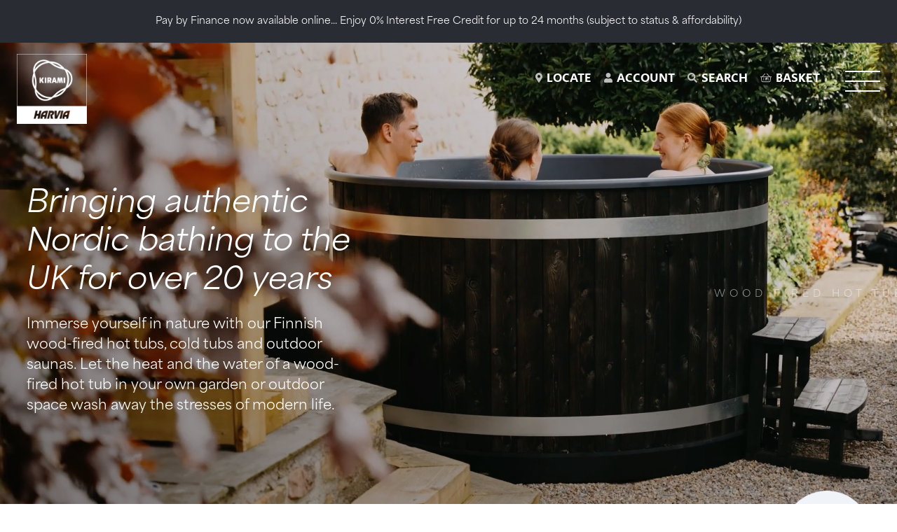

--- FILE ---
content_type: text/html; charset=utf-8
request_url: https://kiramiuk.com/
body_size: 22736
content:
<!DOCTYPE html>
<html lang="en-GB">
<head>
	<meta charset="utf-8" />
	<meta name="viewport" content="width=device-width, initial-scale=1.0" />
    <title>Buy wood fired hot tubs, cold tubs and saunas from Kirami UK.</title>
    <link rel="canonical" href="https://kiramiuk.com">        <style>*{-moz-box-sizing:border-box;-webkit-box-sizing:border-box;box-sizing:border-box}html,body,div,span,object,iframe,h1,h2,h3,h4,h5,h6,p,blockquote,pre,abbr,address,cite,code,del,dfn,em,img,ins,kbd,q,samp,small,strong,sub,sup,var,b,i,dl,dt,dd,fieldset,form,label,legend,table,caption,tbody,tfoot,thead,tr,th,td,article,aside,canvas,details,figcaption,figure,footer,header,hgroup,menu,nav,section,summary,time,mark,audio,video{margin:0;padding:0;border:0;outline:0;font-size:100%;vertical-align:baseline;background:rgba(0,0,0,0)}article,aside,details,figcaption,figure,footer,header,hgroup,menu,nav,section{display:block}blockquote,q{quotes:none}blockquote:before,blockquote:after,q:before,q:after{content:"";content:none}a{margin:0;padding:0;font-size:100%;vertical-align:baseline;background:rgba(0,0,0,0);cursor:pointer}a:focus,a:hover,a:active{outline:none}ins{background-color:#ff9;color:#000;text-decoration:none}mark{background-color:#ff9;color:#000;font-style:italic;font-weight:bold}del{text-decoration:line-through}abbr[title],dfn[title]{border-bottom:1px dotted;cursor:help}table{border-collapse:collapse;border-spacing:0}input,select{vertical-align:middle}address{font-style:normal}a{text-decoration:none}a,a:visited,a:hover,a:focus,a:active,object,embed,a img{outline:none !important}img{border:0}button::-moz-focus-inner{border:0}hr{display:block;height:1px;border:0;border-top:1px solid #ccc;margin:1em 0;padding:0}html{font-size:100%}img{max-width:100%;vertical-align:middle;border:0;-ms-interpolation-mode:bicubic;height:auto}#skip-to-main{display:none}.wrap{float:left;width:100%}.reset--list{margin:0;padding:0;list-style-type:none}.clr-l{clear:left}.clr-r{clear:right}.clr-b{clear:both}.centered{text-align:center}.required{font-style:normal;color:red}iframe[name=twttrHubFrame]{display:none !important}#fb-root>div{left:0}button,input[type=button],input[type=reset],input[type=submit]{cursor:pointer;-webkit-appearance:button}.uneditable-input,input[type=text],input[type=url],input[type=search],input[type=tel],input[type=color],input[type=password],input[type=datetime],input[type=datetime-local],input[type=date],input[type=month],input[type=time],input[type=week],input[type=number],input[type=email],textarea{border-radius:4px;padding:.5em;background-color:#fff;border:1px solid #ccc;-webkit-box-shadow:inset 0 1px 1px rgba(0,0,0,.05);-moz-box-shadow:inset 0 1px 1px rgba(0,0,0,.05);box-shadow:inset 0 1px 1px rgba(0,0,0,.05);-webkit-transition:border linear .2s,box-shadow linear .2s;-moz-transition:border linear .2s,box-shadow linear .2s;-o-transition:border linear .2s,box-shadow linear .2s;transition:border linear .2s,box-shadow linear .2s}@-webkit-keyframes fadeInUp{0%{opacity:0;-webkit-transform:translate3d(0, 1rem, 0);-ms-transform:translate3d(0, 1rem, 0);transform:translate3d(0, 1rem, 0)}100%{opacity:1;-webkit-transform:none;-ms-transform:none;transform:none}}@keyframes fadeInUp{0%{opacity:0;-webkit-transform:translate3d(0, 1rem, 0);-ms-transform:translate3d(0, 1rem, 0);transform:translate3d(0, 1rem, 0)}100%{opacity:1;-webkit-transform:none;-ms-transform:none;transform:none}}@keyframes growDown{0%{transform:scaleY(0)}100%{transform:scaleY(1)}}@media(prefers-reduced-motion: no-preference){html{scroll-behavior:smooth}}@font-face{font-family:"secular_oneregular";src:url("/fonts/secularone-regular-webfont.woff2") format("woff2"),url("/fonts/secularone-regular-webfont.woff") format("woff"),url("/fonts/secularone-regular-webfont.ttf") format("truetype");font-weight:normal;font-style:normal}body{background:#fff;color:#666;overflow-x:hidden;font:normal 18px/1.5 "area-normal","Titillium Web","Montserrat",Helvetica Neue,Helvetica,Arial,sans-serif;height:100%;overflow-y:auto}h1,h2,h3,h4,h5{color:#222;font-family:"area-normal","Titillium Web","Montserrat",Helvetica Neue,Helvetica,Arial,sans-serif;font-weight:500;line-height:1.3;margin:0 0 1rem 0;padding:0}input,select,option,textarea,button{font:normal 18px/1.5 "area-normal","Titillium Web","Montserrat",Helvetica Neue,Helvetica,Arial,sans-serif}p{margin:0 0 1em 0;padding:0}h1{font-size:2.5rem;font-size:clamp(1.75rem,3.5vw,2.5rem);line-height:1.2}h2{font-size:2rem;font-size:clamp(1.75rem,3.5vw,2rem);line-height:1.3}h3{font-size:1.75rem;font-size:clamp(1.3rem,3.5vw,1.75rem);line-height:1.35}h4{font-size:1.3rem;font-size:clamp(1rem,3.5vw,1.3rem);line-height:1.4}h5{font-size:1rem;line-height:1.5}a,h1 a,h2 a,h3 a,h4 a,h5 a{color:#292d33}a:hover,a:active,h1 a:hover,h2 a:hover,h3 a:hover,h4 a:hover,h5 a:hover{color:#2f333a}.button{background:#292d33;border:0;border-radius:2rem;color:#fff;cursor:pointer;display:inline-block;font-weight:400;text-transform:uppercase;font-family:"secular_oneregular","Secular One",Roboto,Tahoma,Arial,sans-serif;font-size:1em;position:relative;padding:.875rem 2rem .675rem 2rem;text-align:center;overflow:hidden;-webkit-transition:left ease .375s;-moz-transition:left ease .375s;transition:left ease .375s}.button svg{height:1rem;pointer-events:none}.button svg.fa-plus{position:relative;top:2px}.button:hover,.button:focus{border-color:#40464f;color:#999;text-decoration:none}.button span{pointer-events:none;position:relative;z-index:2}.button:after{position:absolute;content:"";top:0;left:0;width:0;height:100%;background:#40464f;transition:ease-in-out .35s;z-index:1}.button:hover:after{width:100%}.button--white{background:#fff;border-color:#fff;color:#222}.button--white:after{background:#f0f0f0}.button--white:hover,.button--white:focus{color:#000}.button--alt{background:#999;border-color:#999;color:#333}.button--alt:after{position:absolute;content:"";top:0;left:0;width:0;height:100%;background:gray;transition:ease-in-out .35s;z-index:1}.button--alt:hover,.button--alt:focus{color:#000}.button--alt:hover:after{width:100%}.button--outlined{background:none;border:1px solid #292d33;color:#292d33}.button--outlined-white{background:none;border:1px solid #fff;color:#fff}.button--selected{background:#4b8c2d}.button--selected:after{background:#366521}.button--selected:hover,.button--selected:focus{color:#fff}.button--selected svg{position:relative;top:2px;margin-right:.25rem;color:#999}svg{height:1rem}#breadcrumb{padding:0}.breadcrumb__item{display:inline-block;position:relative;margin-right:1.5rem;font-weight:300;font-style:italic}.breadcrumb__item:after{width:5px;height:5px;right:-0.875rem;position:absolute;top:.75rem;content:"";background:#999}.breadcrumb__item:last-child:after{display:none}.breadcrumb__item:last-of-type{margin-right:0}.breadcrumb__link{color:#292d33;position:relative;font-weight:400;text-transform:uppercase;font-family:"secular_oneregular","Secular One",Roboto,Tahoma,Arial,sans-serif;font-style:normal}.breadcrumb__link:before{content:"";height:2px;position:absolute;bottom:-2px;left:0;-webkit-transition:all .25s;transition:all .25s;background:#292d33;width:0;z-index:2}.breadcrumb__link:hover:before{width:100%}#page-wrap{margin:0 auto;position:relative}.inner{width:94%;max-width:90rem;margin:0 auto}@media screen and (max-width: 600px){.inner{width:90%}}.inner--narrow{max-width:60rem}.section{float:left;width:100%}.default-page{background-color:#fff;position:relative;z-index:2;padding:clamp(1.5rem,3vw,3rem) 0 4.5rem 0}.feature{text-align:center}.feature__tagline{font-weight:400;text-transform:uppercase;font-family:"secular_oneregular","Secular One",Roboto,Tahoma,Arial,sans-serif;color:#bdbdbd}.feature__tagline a:hover{text-decoration:underline;text-decoration-thickness:1px;text-underline-offset:.25rem;-webkit-text-decoration-color:rgba(41,45,51,.25);text-decoration-color:rgba(41,45,51,.25)}.feature__title{font-weight:300;font-style:italic;font-size:1.75rem;color:#222;margin:0}.feature__title--large{font-size:2rem}@media screen and (max-width: 600px){.feature__title,.feature__title--large{font-size:1.3rem}}#main.offset{margin-top:80px}@media screen and (max-width: 600px){#main.offset{margin-top:0}}.page-not-found{min-height:600px;display:flex;align-items:center;justify-content:center;flex-direction:column;text-align:center}.page-not-found__title{font-size:2rem;font-size:clamp(2rem,3vw,4rem);line-height:1.3;font-weight:300;font-style:italic}#header{padding:1rem 0;background:#fff;background:#f6f6f6;background:-moz-linear-gradient("top", #f6f6f6 0%, #fff 100%);background:-webkit-linear-gradient("top", #f6f6f6 0%, #fff 100%);background:linear-gradient(to bottom, #f6f6f6 0%, #fff 100%);filter:progid:DXImageTransform.Microsoft.gradient(startColorstr="$from", endColorstr="$to", GradientType=0)}#header.fixed{background:none;position:absolute;top:0;left:0}.header__inner{position:relative;margin:0 auto}.header-shopping{padding:2rem;text-align:right}.header-shopping__label,.header-shopping__cards{display:inline-block}.header-shopping__label{margin-right:1rem;font-weight:300;font-style:italic}.header-shopping__label svg{opacity:.5;position:relative;top:1px;margin-right:.275rem}@media screen and (max-width: 1350px){.header-shopping{padding:1.5rem 2rem}}@media screen and (max-width: 560px){.header-shopping{padding-top:.5rem}.header-shopping__label{display:block;margin-right:0;margin-bottom:.5rem}.header-shopping__cards{width:180px}}#logo{position:absolute;top:0;left:1.5rem;z-index:1}#logo:focus{outline-style:solid;outline-color:#fff;outline-width:1px;outline-offset:.5rem}.header,.__nav__subnav{z-index:7}.nav-actions{position:absolute;top:2.125rem;right:1.5rem;z-index:1}.nav-action{display:inline-block;padding:.125rem 0;margin:0 .4rem;text-align:center;color:#292d33;z-index:5;position:relative}.nav-action:before{content:"";height:2px;position:absolute;bottom:-2px;left:0;-webkit-transition:all .25s;transition:all .25s;background:#999;width:0;z-index:2}.nav-action:hover:before{width:100%}.nav-action:hover,.nav-action:focus{color:#292d33}.nav-action:hover:after,.nav-action:focus:after{opacity:1}.nav-action.active svg{color:#999}.nav-action svg{position:relative;top:1px;height:.875rem;margin-right:.375rem;color:#bdbdbd}.nav-action:hover svg{color:#999}.nav-action__link{font-weight:400;text-transform:uppercase;font-family:"secular_oneregular","Secular One",Roboto,Tahoma,Arial,sans-serif}.nav-action__count{font-family:"area-normal","Titillium Web","Montserrat",Helvetica Neue,Helvetica,Arial,sans-serif;width:24px;height:24px;border-radius:24px;line-height:22px;background:#999;color:#222;display:inline-flex;align-items:center;justify-content:center;margin-left:.375rem;font-size:.875rem;position:relative;top:-0.075rem}.nav-action__items{width:24px;height:24px;border-radius:24px;font-size:.875rem;display:flex;align-items:center;justify-content:center;flex-direction:column;display:inline-flex;background:#fff;color:#222;margin-left:.25rem}.__nav-action__menu{margin-top:2px;position:absolute;top:100%;right:-5rem}.nav-action__menu{box-shadow:0px 8px 8px rgba(0,0,0,.025);border:1px #f0f0f0 solid;background:#fff;border-radius:4px;padding:1rem 2rem;width:280px;z-index:1;text-align:left}.nav-action__menu__item{margin:1rem 0}.nav-action__menu__item a{color:#122024}.nav-action__menu__item a:hover{color:#292d33;text-decoration:underline;text-decoration-thickness:1px;text-underline-offset:.25rem;-webkit-text-decoration-color:rgba(41,45,51,.25);text-decoration-color:rgba(41,45,51,.25)}.nav-action--basket:after{display:none}@media screen and (max-width: 1350px){#nav.active .nav-action__link{color:#fff}.__nav-action__menu,.nav-action:after{display:none}}#nav-menu-toggle,.nav-header{display:none}#nav{text-align:left;padding:2.25rem 0 2rem 165px;position:relative}#nav ul{display:inline-block;position:relative}.nav__item{display:inline-block;margin:0 .4rem}.nav__item:first-child{margin-left:0}.nav__item:last-child{margin-right:0}.nav__item.with-dropdown:hover .nav__parent-icon{color:#999}@media screen and (min-width: 1341px){.nav__item.with-dropdown:hover .nav__link:after{opacity:1}}.nav__link{display:block;padding:.125rem 0;color:#292d33;position:relative;z-index:6;font-weight:400;text-transform:uppercase;font-family:"secular_oneregular","Secular One",Roboto,Tahoma,Arial,sans-serif}.nav__link:before{content:"";height:2px;position:absolute;bottom:-2px;left:0;-webkit-transition:all .25s;transition:all .25s;background:#999;width:0;z-index:2}.nav__link:hover:before{width:100%}.nav__parent-icon{display:none;color:#bdbdbd;margin-left:.25rem;position:relative;top:2px;width:14px;height:14px}.nav__link:hover,.nav__item:hover .nav__link:hover{color:#292d33}.__nav__group{font-family:"area-normal","Titillium Web","Montserrat",Helvetica Neue,Helvetica,Arial,sans-serif;top:auto;left:0;width:100%;margin-top:2px;position:absolute}.nav__group{box-shadow:0px 8px 8px rgba(0,0,0,.025);border:1px #f0f0f0 solid;background:#fff;border-radius:4px;text-align:left;width:100%;position:relative;z-index:5;padding:1rem 1.5rem}.nav__group__link{display:block;margin:.25rem 0;padding:.25rem 0;position:relative}.nav__group__link:last-child{border-bottom:0}.nav__group__link a{color:#122024}.nav__group__link a:hover{color:#292d33;text-decoration:underline;text-decoration-thickness:1px;text-underline-offset:.25rem;-webkit-text-decoration-color:rgba(41,45,51,.25);text-decoration-color:rgba(41,45,51,.25)}.nav__group__split{width:980px;padding:0;display:grid;grid-template-columns:1fr 1fr}.nav__group__large{width:1380px;padding:0;display:grid;grid-template-columns:1fr 1fr 1fr}@media screen and (max-width: 1580px){.nav__group__large{width:1260px;left:-132px}}.__nav__group__models{padding:.5rem 1.5rem;display:flex;justify-content:center;flex-direction:column}@media screen and (min-width: 1341px){.__nav__group__models:nth-child(2){padding-left:0}}.nav__group__model{display:grid;grid-template-columns:80px 1fr;gap:1rem;margin:.5rem 0}.nav__group__customcat{display:grid;grid-template-columns:70px 1fr;gap:.5rem;margin:1rem 0}.nav__group__customcat .nav__group__model__title{font-size:1rem}.__nav__group__options{display:flex;align-items:center;justify-content:center;flex-direction:column}.nav__group__options{padding:1.5rem 2rem}.nav__group__option{margin:1.5rem 0}.nav__group__links{margin-top:1rem}.nav__group__link{margin:.5rem}.nav__group__model__text{display:flex;align-items:center}.nav__group__model__title{font-style:italic;position:relative}.nav__group__model__title:before{content:"";height:2px;position:absolute;bottom:-2px;left:0;-webkit-transition:all .25s;transition:all .25s;background:#292d33;width:0;z-index:2}.nav__group__model__title:hover:before{width:100%}.nav__group__model__tagline{padding-top:.25rem;font-size:.875rem}.nav__group__lifestyle{background:center center/cover no-repeat}.nav__group__aside{padding:1rem 2rem 2rem 2rem;background:rgba(240,240,240,.5);background:-moz-linear-gradient("top", rgba(240, 240, 240, 0.5) 0%, rgba(240, 240, 240, 0.075) 100%);background:-webkit-linear-gradient("top", rgba(240, 240, 240, 0.5) 0%, rgba(240, 240, 240, 0.075) 100%);background:linear-gradient(to bottom, rgba(240, 240, 240, 0.5) 0%, rgba(240, 240, 240, 0.075) 100%);filter:progid:DXImageTransform.Microsoft.gradient(startColorstr="$from", endColorstr="$to", GradientType=0);border-radius:0 4px 4px 0}.nav__group__builder{background:#292d33;padding:1.5rem;display:flex;justify-content:center;flex-direction:column}@media screen and (min-width: 1341px){.nav__group__builder{text-align:center;align-items:center}}.nav__group__builder .title a{font-style:italic;font-size:1.3rem;color:#999;position:relative}.nav__group__builder .title a:before{content:"";height:2px;position:absolute;bottom:-2px;left:0;-webkit-transition:all .25s;transition:all .25s;background:#999;width:0;z-index:2}.nav__group__builder .title a:hover:before{width:100%}.nav__group__builder .button{margin-top:1rem}.nav__group__builder__tagline{margin-top:.25rem;font-size:1rem;color:#fff}.__nav-action__menu,.__nav__group{z-index:-1;transform-origin:top center;opacity:0;visibility:hidden}.nav-action:hover .__nav-action__menu,.nav__item:hover .__nav__group{visibility:visible;opacity:1;z-index:4}@media screen and (prefers-reduced-motion: no-preference)and (min-width: 1351px){.nav-action__menu__item{transition:opacity .3s linear .5s;opacity:1}.nav-action:hover .__nav-action__menu,.nav__item:hover .__nav__group{animation:growDown .5s ease-in-out forwards}.nav-action:hover .__nav-action__menu .nav-action__menu__item{opacity:1;transform:translateY(0)}.nav__group__links,.nav__group__model,.nav__group__option,.nav__group__customcat{transition:all .3s linear .4s;opacity:0;transform:translateY(-0.5rem)}.nav__item:hover .__nav__group .nav__group__links,.nav__item:hover .__nav__group .nav__group__model,.nav__item:hover .__nav__group .nav__group__option,.nav__item:hover .__nav__group .nav__group__customcat{opacity:1;transform:translateY(0)}}@media screen and (max-width: 1350px){#logo{width:100px}.nav-actions{top:1.25rem;margin:0 5rem 0 0}#nav-menu-toggle{display:block;width:50px;height:30px;top:1.5rem;right:1.5rem;position:absolute;cursor:pointer}#nav-menu-toggle span{display:block;position:absolute;height:2px;width:100%;background:#292d33;opacity:1;top:0;left:0;-webkit-transform:rotate(0deg);-moz-transform:rotate(0deg);-o-transform:rotate(0deg);transform:rotate(0deg);-webkit-transition:.25s ease-in-out;-moz-transition:.25s ease-in-out;-o-transition:.25s ease-in-out;transition:.25s ease-in-out}#nav-menu-toggle span:nth-child(1){top:0px}#nav-menu-toggle span:nth-child(2),#nav-menu-toggle span:nth-child(3){top:14px}#nav-menu-toggle span:nth-child(4){top:28px}#nav-menu-toggle.open span{background:#fff}#nav-menu-toggle.open span:nth-child(1){top:18px;width:0%;left:50%}#nav-menu-toggle.open span:nth-child(2){-webkit-transform:rotate(45deg);-moz-transform:rotate(45deg);-o-transform:rotate(45deg);transform:rotate(45deg)}#nav-menu-toggle.open span:nth-child(3){-webkit-transform:rotate(-45deg);-moz-transform:rotate(-45deg);-o-transform:rotate(-45deg);transform:rotate(-45deg)}#nav-menu-toggle.open span:nth-child(4){top:18px;width:0%;left:50%}#header.fixed #nav-menu-toggle span{background:#fff}.nav__link:hover:before,.nav__action:hover:before{display:none}#nav{padding:0}#nav .nav__menu{display:none}#nav.active{-webkit-transition:left ease .375s;-moz-transition:left ease .375s;transition:left ease .375s;position:fixed;top:0;left:0;background:#fff;margin:0;z-index:100;text-align:left;height:100vh;overflow:scroll}#nav.active .nav__menu{float:left;width:100%;margin-bottom:4rem}#nav.active .nav__menu,#nav.active .nav-actions{display:block}#nav.active .nav-actions{float:left;width:100%;text-align:center;background:#292d33;border-top:1px rgba(255,255,255,.25) solid;position:relative;margin-right:0;top:auto;right:auto}#nav.active .nav-action{padding:1rem 0;margin:0 .4rem;color:#fff}#nav.active .nav-header{display:block;width:100%;float:left;position:relative;padding:1rem;background:#292d33}#nav.active #nav-menu-toggle{top:1.5rem}.nav-header__logo{width:60px}.nav__item{float:left;width:100%;margin:0;position:relative;border-radius:1px !important}.nav__item:hover,.nav__item:focus{background:none;border-bottom-color:#f0f0f0;box-shadow:none}.nav__item:last-child{border-bottom:0}.nav__link{z-index:3;position:relative;padding:1.5rem;color:#222 !important;background:#f4f4f4;border-bottom:1px #fff solid}}@media screen and (max-width: 1350px)and (hover: hover){.__nav__group,.nav__item:hover .__nav__group{transform:none}}@media screen and (max-width: 1350px){.__nav__group{position:relative;left:auto;top:0;float:left;width:100% !important;opacity:1;visibility:visible;background:none;box-shadow:none;border:0;padding:0;margin-left:0;margin-top:0;display:block}.__nav__group.active{display:block}.nav__group:before,.nav__group:after{display:none}.nav__group__split,.nav__group__large,.nav__group__subgroup{width:100%}.nav__group__large{left:0}.nav__group__subgroup__title{text-align:center}.nav__group{display:block;border-radius:0;border:0;margin:0;box-shadow:none}.nav__parent-icon{display:none !important}.nav__toggle-icon{display:block !important;background:#999;color:#fff;position:absolute;top:.75em;right:0;border-radius:32px;width:32px;height:32px;line-height:32px !important;text-align:center;cursor:pointer;z-index:4}.nav__toggle-icon svg{color:#fff;position:relative;top:4px;width:16px;height:16px}.nav__toggle-icon:hover,.nav__toggle-icon:focus{color:#292d33}.nav__toggle-icon.active{transform:rotate(180deg);background:#ccc}.nav__toggle-icon.active svg{top:1px}.__nav__group__options{display:block}.nav__group__options{padding:0 1.5rem}.nav__group__option{margin:1rem 0}.nav__group__customcat,.nav__group__model{display:block}.nav__group__model{margin:.75rem 0}.nav__group__customcat{margin:1rem .5rem}.nav__group__customcat:last-child{margin-bottom:0}.nav__group__customcat>a,.nav__group__model>a{display:none}.nav__group__builder{position:relative;padding:.25rem 1.5rem 1rem;margin:.5rem;background:#fff;border-bottom:none;display:block}.__nav__group__models,.nav__group__aside{padding:0 1.5rem 0;background:#fff}.nav__group__builder .title a,.nav__group__customcat .nav__group__model__title,.nav__group__model__title{color:#122024;font-weight:400;font-size:18px;margin:0;font-style:normal;font-family:"area-normal","Titillium Web","Montserrat",Helvetica Neue,Helvetica,Arial,sans-serif}.nav__group__model__text{display:block}.nav__group__builder__tagline,.nav__group__builder .button,.nav__group__model__tagline{display:none}.nav__group__link:first-child{padding-top:0}.nav__group__model__title{margin:.5rem}.nav__group__model__text{padding-bottom:.25rem}.nav__group__model:last-child{margin-bottom:0}.nav__group__model:last-child .nav__group__model__text{padding-bottom:0}}@media screen and (max-width: 700px){.nav-actions{display:none}}@media screen and (max-width: 600px){.__nav__group__options{display:none}.nav__group__aside{background:#fff;padding:.5rem 1rem 0}.nav__group__links{margin:0}.nav__group__builder{margin:0}.nav__group__customcat{margin:1rem 0}}@media screen and (max-width: 500px){#logo{width:80px}.nav-action svg{color:#fff;display:inline-block;height:1.25rem}.nav-action__label{display:none}}#header.fixed .nav-action,#header.fixed .nav-action__link{color:#fff}#header.fixed .nav-action:hover,#header.fixed .nav-action:focus,#header.fixed .nav-action__link:hover,#header.fixed .nav-action__link:focus{color:#fff}#header.fixed .nav__link,#header.fixed .nav__link:hover,#header.fixed .nav__item:hover .nav__link,#header.fixed .nav__item:hover .nav__link:hover{color:#fff}#header.fixed .nav-action__menu,#header.fixed .nav__group{border:0}#header.fixed .nav-action:after,#header.fixed .nav__item.with-dropdown .nav__link:after{border-bottom-color:#fff}@keyframes pulse{0%{opacity:1}50%{opacity:.3}100%{opacity:1}}.message{background-color:#292d33;color:#fff;padding:1.25rem 2.5rem;width:100%;z-index:2;position:relative}@media screen and (max-width: 650px){.message{padding:.75rem 1rem}}.message__container{align-items:center;display:flex;flex-flow:row;justify-content:center}.message__title{align-items:center;border-right:solid 1px rgba(255,255,255,.3);display:flex;font-weight:700;letter-spacing:1px;line-height:1;margin-right:2rem;padding:0 2rem 0 1.75rem;position:relative;text-transform:uppercase}.message__title::after,.message__title::before{content:"";border-radius:100%;left:0;position:absolute;top:50%}.message__title::after{border:solid 2px #fff;height:16px;width:16px;transform:translate(-2px, -50%)}.message__title::before{animation:pulse 3s ease-in-out infinite;background-color:#fff;height:12px;width:12px;transform:translate(2px, -50%)}.message__title-text{margin-top:2px}.message__text{flex:1;font-size:.875rem;text-align:center}.grecaptcha-badge{visibility:hidden}/*# sourceMappingURL=critical.min.css.map */</style>    <link rel="stylesheet" href="/css/kirami.min.css?v=1762170755" media="all" />
    <style>@keyframes fadeInUp{0%{opacity:0;transform:translate3d(0, 1rem, 0)}100%{opacity:1;transform:none}}@keyframes growDown{0%{transform:scaleY(0)}100%{transform:scaleY(1)}}.slick-slider{position:relative;display:block;box-sizing:border-box;-webkit-user-select:none;-moz-user-select:none;user-select:none;-webkit-touch-callout:none;-khtml-user-select:none;touch-action:pan-y;-webkit-tap-highlight-color:rgba(0,0,0,0)}.slick-list{position:relative;display:block;overflow:hidden;margin:0;padding:0}.slick-list:focus{outline:none}.slick-list.dragging{cursor:pointer;cursor:hand}.slick-slider .slick-track,.slick-slider .slick-list{transform:translate3d(0, 0, 0)}.slick-track{position:relative;top:0;left:0;display:block}.slick-track:before,.slick-track:after{display:table;content:""}.slick-track:after{clear:both}.slick-loading .slick-track{visibility:hidden}.slick-slide{display:none;float:left;height:100%;min-height:1px}[dir=rtl] .slick-slide{float:right}.slick-slide img{display:block}.slick-slide.slick-loading img{display:none}.slick-slide.dragging img{pointer-events:none}.slick-initialized .slick-slide{display:block}.slick-loading .slick-slide{visibility:hidden}.slick-vertical .slick-slide{display:block;height:auto;border:1px solid rgba(0,0,0,0)}.slick-arrow.slick-hidden{display:none}.slick-list,.slick-slider,.slick-track{position:relative;display:block}.slick-loading .slick-slide,.slick-loading .slick-track{visibility:hidden}.slick-slider{box-sizing:border-box;-webkit-user-select:none;-moz-user-select:none;user-select:none;-webkit-touch-callout:none;-khtml-user-select:none;touch-action:pan-y;-webkit-tap-highlight-color:rgba(0,0,0,0)}.slick-list{overflow:hidden;margin:0;padding:0}.slick-list:focus{outline:0}.slick-list.dragging{cursor:pointer;cursor:hand}.slick-slider .slick-list,.slick-slider .slick-track{transform:translate3d(0, 0, 0)}.slick-track{top:0;left:0}.slick-track:after,.slick-track:before{display:table;content:""}.slick-track:after{clear:both}.slick-slide{display:none;float:left;height:100%;min-height:1px}[dir=rtl] .slick-slide{float:right}.slick-slide img{display:block}.slick-slide.slick-loading img{display:none}.slick-slide.dragging img{pointer-events:none}.slick-initialized .slick-slide{display:block}.slick-vertical .slick-slide{display:block;height:auto;border:1px solid rgba(0,0,0,0)}.slick-next,.slick-prev{position:absolute;display:block;line-height:0;font-size:0;cursor:pointer;color:rgba(0,0,0,0);bottom:0;margin-top:0;padding:0;border:none;outline:0;opacity:.5}.slick-next.slick-disabled:before,.slick-prev.slick-disabled:before{opacity:.25}.slick-next:before,.slick-prev:before{font-family:slick;font-size:20px;line-height:1;color:#fff;opacity:.75;-webkit-font-smoothing:antialiased;-moz-osx-font-smoothing:grayscale}.slick-prev{left:0;background:url(/images/direction_left.png) no-repeat;background-size:100%;width:28px;height:28px}[dir=rtl] .slick-prev{left:auto;right:-25px}.slick-next{right:0;background:url(/images/direction_right.png) no-repeat;background-size:100%;width:28px;height:28px}[dir=rtl] .slick-next{left:-25px;right:auto}.slick-dots{position:absolute;left:0;bottom:-3em;display:block;width:100%;padding:0;list-style:none;text-align:center}.slick-dots li{position:relative;display:inline-block;height:20px;padding:0;cursor:pointer}.slick-dots li button{font-size:0;line-height:0;display:block;width:26px;height:12px;padding:1px;margin:5px;cursor:pointer;color:rgba(0,0,0,0);border:2px #292d33 solid;outline:none;background:rgba(0,0,0,0)}.slick-dots li button:hover,.slick-dots li button:focus{outline:none}.slick-dots li button:hover:before,.slick-dots li button:focus:before{opacity:1}.slick-dots li.slick-active button{background:#292d33;border-color:#292d33}.slick-dots li.slick-active button:before{background:#292d33;opacity:1}.slick-autoplay-toggle-button{display:none}.hero{background:#000}.hero,.hero-video__container{height:98vh;min-height:700px;overflow:hidden}.hero-video__container{position:absolute;top:0;left:0;width:100%;z-index:1}.hero-video__video{height:100%;width:177.77777778vh;min-width:100%;min-height:56.25vw;position:absolute;left:50%;top:50%;transform:translate(-50%, -50%);max-width:1000%}.hero__overlay{background:linear-gradient(45deg, rgba(0, 0, 0, 0.5) 0%, rgba(0, 0, 0, 0) 100%);height:100%;display:flex;align-items:center;justify-content:center;flex-direction:column;position:relative;z-index:2}.hero__group{max-width:486px;color:#fff}@media screen and (min-width: 801px){.hero__group{margin-top:3rem}}.hero__group .button{margin-top:1.5rem;margin-right:.25rem}@media screen and (max-width: 800px){.hero__group .button{margin-top:.5rem;margin-right:.5rem}}.hero__tagline{position:absolute;top:0;right:0;rotate:90deg;margin:22rem -10rem 0 0}.hero__tagline__title{letter-spacing:.375rem;text-transform:uppercase;color:#fff;color:hsla(0,0%,100%,.5);font-size:.875rem;text-transform:uppercase;margin-bottom:1.5rem}.hero__title{color:#fff;font-weight:300;font-style:italic;font-size:2.75rem;font-size:clamp(2rem,3.5vw,2.75rem);line-height:1.25;margin:0 0 1.25rem 0}.hero__title strong{font-weight:600;font-style:italic}.hero__text{font-size:1.1em;font-size:clamp(1em,2vw,1.1em);margin-bottom:1rem}@media screen and (max-width: 800px){.hero{background:#000 url(/video/kirami-hero-movie-2023__poster.jpg) center center/cover no-repeat}.hero-video__container{display:none}}@media screen and (max-width: 600px){.hero,.hero-video__container{height:75vh;max-height:700px}.hero__tagline{rotate:0deg;margin:0;top:auto;right:auto;left:0;bottom:0;width:100%;padding:.5rem;text-align:center}.hero__title{font-size:2rem}.hero__text{font-size:1em}}.homepage-products{position:relative;z-index:3;background-color:#fff;padding:3rem 0}.homepage-products .contact__actions{margin-top:1rem}.try-why-portals{display:grid;gap:1.5rem}@media screen and (min-width: 851px){.try-why-portals{grid-template-columns:1fr 1fr;gap:5rem}}.try-why-portals .title{font-weight:300;font-style:italic;font-size:1.75rem;color:#222;margin-bottom:.5rem}.try-why-portals .tagline{margin-bottom:1rem}.try-why-portals .button{margin-top:.5rem}.__home-intro{padding-top:2.5rem;border-radius:1rem 1rem 0 0;position:relative;top:-1rem;margin-bottom:-1rem;background:#fff;position:relative;z-index:2}@media screen and (min-height: 660px)and (min-width: 1400px){.hero{position:fixed;top:0;left:0;z-index:1}.__home-intro{margin-top:90vh}}.home-intro__intro{display:grid;display:grid;grid-template-columns:1fr 140px;-moz-column-gap:1.5rem;column-gap:1.5rem;margin-top:.5rem}.home-intro__intro__text h2{font-size:clamp(1.3rem,3.5vw,1.75rem);font-weight:300;font-style:italic;color:#222;margin-bottom:.75rem}.home-intro__intro__text p:last-child{margin-bottom:0}.home-intro__intro__actions{padding-left:1rem;padding-top:.25rem;font-size:1.3rem;text-align:center}.home-intro__intro__actions img{width:140px;position:relative;top:-8rem;margin-bottom:-9rem}.home-intro__intro__actions div{margin:1rem 0}.home-intro__intro__actions a{position:relative}.home-intro__intro__actions a:before,.home-intro__intro__actions a:after{content:"";height:2px;position:absolute;bottom:-2px;left:0;transition:all .25s}.home-intro__intro__actions a:before{background:#292d33;width:0}.home-intro__intro__actions a:after{background:rgba(41,45,51,.2);width:100%}.home-intro__intro__actions a:hover{color:#292d33}.home-intro__intro__actions a:hover:before{width:100%}.home-intro__intro__links{padding-top:1.5rem}.home-intro__intro__links ul{-moz-columns:2;columns:2}.home-intro__intro__links li{margin-bottom:1rem}.home-intro__intro__links a{position:relative;color:#292d33;display:inline-block;padding:.25rem 0}.home-intro__intro__links a:before,.home-intro__intro__links a:after{content:"";height:2px;position:absolute;bottom:-2px;left:0;transition:all .25s}.home-intro__intro__links a:before{background:#292d33;width:0}.home-intro__intro__links a:after{background:rgba(41,45,51,.2);width:100%}.home-intro__intro__links a:hover{color:#292d33}.home-intro__intro__links a:hover:before{width:100%}.homepage-promos{display:grid;grid-template-columns:1fr 1fr 1fr 1fr;gap:1rem;margin:2rem 0}@media screen and (max-width: 1200px){.homepage-promos{grid-template-columns:1fr 1fr}}@media screen and (max-width: 800px){.homepage-promos{grid-template-columns:1fr}}.homepage-promo-content img{border-radius:8px}.home-intro-insta{margin-top:clamp(1.5rem,3vw,3rem)}.home-intro-insta svg{width:27px;height:30px}.home-intro-insta-grid{display:grid;grid-template-columns:1fr 1fr 1fr 1fr;gap:1rem}.instaimage{overflow:hidden;border-radius:8px;position:relative}.instaimage a{position:relative;overflow:hidden;display:block;border-radius:8px;max-height:232px}@media screen and (max-width: 800px){.home-intro-insta-grid{grid-template-columns:1fr 1fr}}.home-intro-image-grid{margin-top:clamp(1.5rem,3vw,3rem);display:grid;grid-template-columns:repeat(3, 1fr);grid-template-rows:repeat(2, 1fr);gap:1.5rem}.hpig{background:#000 center center/cover no-repeat;min-height:300px;border-radius:8px;overflow:hidden}.hpig img{display:none}.hpig1{grid-area:1/1/2/2}.hpig2{grid-area:2/1/3/2}.hpig3{grid-area:1/2/3/4}@media screen and (max-width: 600px){.home-intro-image-grid{display:block}.hpig{margin:1rem 0;min-height:auto;background:none !important}.hpig img{border-radius:8px;display:block}.home-intro__intro{display:block;text-align:center}.home-intro__intro__actions{padding-left:0;font-size:1rem;margin-bottom:3rem}.home-intro__intro__actions img{top:auto;margin-top:1rem;margin-bottom:0}}.homepage-intro{position:relative;background:#f0f0f0;background:linear-gradient(to bottom, #f0f0f0 0%, #fff 100%);filter:progid:DXImageTransform.Microsoft.gradient(startColorstr="$from", endColorstr="$to", GradientType=0)}.homepage-intro__brand{background-image:url(/images/kirami-brand-white.svg),url(/images/kirami-brand-shade.svg);background-position:100% -20%,bottom left;background-size:50%,50%;background-repeat:no-repeat,no-repeat}.homepage__grid{display:grid;grid-template-columns:1fr 1fr;gap:5rem}.homepage__grid--one{padding-top:clamp(1.5rem,3vw,3rem)}.homepage__grid--one .__homepage__text{order:1}.homepage__grid--one .homepage__image{order:2}.homepage__image{text-align:center;display:flex;align-items:center;justify-content:center;flex-direction:column}.homepage__image img{border-radius:100%;max-height:550px}.__homepage__text{display:flex;align-items:center;justify-content:center;flex-direction:column}.homepage__text h2,.homepage__text h3{font-weight:300;font-style:italic;font-size:2rem;color:#292d33}.homepage__links{margin-top:2rem}.homepage__links ul{-moz-columns:2;columns:2}.homepage__links li{margin-bottom:.75rem}.homepage__links a{position:relative;color:#292d33;display:inline-block;padding:.25rem 0}.homepage__links a:before,.homepage__links a:after{content:"";height:2px;position:absolute;bottom:-2px;left:0;transition:all .25s}.homepage__links a:before{background:#292d33;width:0}.homepage__links a:after{background:rgba(41,45,51,.2);width:100%}.homepage__links a:hover{color:#292d33}.homepage__links a:hover:before{width:100%}@media screen and (max-width: 600px){.homepage__grid{display:block;text-align:center}.homepage__grid .homepage__image{margin-bottom:1.5rem}.homepage__text h2,.homepage__text h3{font-size:1.3rem}.homepage__links ul{-moz-columns:1;columns:1}.homepage__grid--two{margin-top:3rem}.homepage__image img{max-height:300px}}.homepage-intro__lifestyle{display:grid;grid-template-columns:1fr 1fr 1fr 1fr;gap:1rem;margin:2rem 0}@media screen and (max-width: 1200px){.homepage-intro__lifestyle{grid-template-columns:1fr 1fr}}@media screen and (max-width: 800px){.homepage-intro__lifestyle{grid-template-columns:1fr}}.homepage-category{padding:1.5rem;color:#fff;border-radius:8px;text-align:center;min-height:400px;background:#000 center center/cover no-repeat}.homepage-category-content{text-align:center;position:relative;height:100%;padding-bottom:51.8px}.homepage-category-content-title{font-weight:700;margin-bottom:1rem;font-size:1.75rem;color:#fff}.homepage-category-content-button{position:absolute;width:100%;bottom:1rem}.section-instagram{background:#fff;position:relative;z-index:4;padding-bottom:4.5rem}.popup{width:75%;background-color:#19417d;padding:20px;border-radius:5px;text-align:center;display:block;position:fixed;left:50%;top:50%;transform:translate(-50%, -50%);visibility:hidden;opacity:0;z-index:999999999999}.popup .close{position:absolute;right:10px;top:10px;border:none;outline:none;background-color:#f0f0f0;color:#19417d;border-radius:25px;padding:0 .5rem;cursor:pointer;transition:.5s}.popup .close:hover{background-color:#999}.popup h3{font-size:1.75rem;margin:1rem 0 1.5rem 0;color:#f0f0f0;font-family:"area-normal","Titillium Web","Montserrat",Helvetica Neue,Helvetica,Arial,sans-serif;text-transform:uppercase}.popup p{color:#f0f0f0;font-family:"area-normal","Titillium Web","Montserrat",Helvetica Neue,Helvetica,Arial,sans-serif;font-size:1rem}@media screen and (max-width: 500px){.popup{width:95%}.popup h3{font-size:1.3rem}}</style>            <link rel="stylesheet" href="https://use.typekit.net/ohy1rrs.css">
    <script src="//use.typekit.net/ohy1rrs.js"></script>
    <script>try{Typekit.load({ async: true });}catch(e){}</script>
        <link rel="stylesheet" href="/css/vendor/aos-modified.min.css">
            
        <meta name="msapplication-TileImage" content="/apple-touch-icon-precomposed.png" />
    <meta name="msapplication-TileColor" content="#4dcdc5" />
    <link rel="shortcut icon" href="/favicon.ico" />
    <link rel="apple-touch-icon" href="/apple-touch-icon.png">
    <meta name="description" content="Immerse yourself in nature with our Finnish wood-fired hot tubs, cold tubs and outdoor saunas. Easy to use and easy to maintain, we have proud owners all over the UK, Europe, and the rest of the world." />
<meta property="og:title" content="Buy wood fired hot tubs, cold tubs and saunas from Kirami UK."> 
<meta property="og:description" content="Immerse yourself in nature with our Finnish wood-fired hot tubs, cold tubs and outdoor saunas. Easy to use and easy to maintain, we have proud owners all over the UK, Europe, and the rest of the world."> 
<meta property="og:url" content="https://kiramiuk.com">
<meta property="og:site_name" content="Kirami">
  <meta property="og:type" content="website">
<meta name="twitter:card" content="summary">
<meta name="twitter:url" content="https://kiramiuk.com">
<meta name="twitter:title" content="Buy wood fired hot tubs, cold tubs and saunas from Kirami UK.">
<meta name="twitter:description" content="Immerse yourself in nature with our Finnish wood-fired hot tubs, cold tubs and outdoor saunas. Easy to use and easy to maintain, we have proud owners all over the UK, Europe, and the rest of the world.">
<meta name="twitter:creator" content="KiramiUK">
<!-- Global site tag (gtag.js) - Google Analytics -->
        <script async src="https://www.googletagmanager.com/gtag/js?id=G-9JM62HWZTM"></script>
        <script>
            window.dataLayer = window.dataLayer || [];
            function gtag(){dataLayer.push(arguments);}
            gtag('js', new Date());

                    
            gtag('config', 'G-9JM62HWZTM');
        </script><!-- Google Tag Manager -->
        <script>(function(w,d,s,l,i){w[l]=w[l]||[];w[l].push({'gtm.start':
        new Date().getTime(),event:'gtm.js'});var f=d.getElementsByTagName(s)[0],
        j=d.createElement(s),dl=l!='dataLayer'?'&l='+l:'';j.async=true;j.src=
        'https://www.googletagmanager.com/gtm.js?id='+i+dl;f.parentNode.insertBefore(j,f);
        })(window,document,'script','dataLayer','GTM-MMT4DK6');</script>
        <!-- End Google Tag Manager -->
         

    <!-- Hotjar Tracking Code for Site 5188079 -->
    <script>
    (function(h,o,t,j,a,r){
        h.hj=h.hj||function(){(h.hj.q=h.hj.q||[]).push(arguments)};
        h._hjSettings={hjid:5188079,hjsv:6};
        a=o.getElementsByTagName('head')[0];
        r=o.createElement('script');r.async=1;
        r.src=t+h._hjSettings.hjid+j+h._hjSettings.hjsv;
        a.appendChild(r);
    })(window,document,'https://static.hotjar.com/c/hotjar-','.js?sv=');
    </script></head>
<body>
        <div id="skip-to-main"><a href="#main">skip to main content</a></div>
          <div class="message">
        <div class="message__container">
          <div class="message__text">
            Pay by Finance now available online... Enjoy 0% Interest Free Credit for up to 24 months (subject to status & affordability)          </div>
        </div>
      </div>
        <div id="page-wrap" class="wrap"><header id="header" class="section header fixed">
    <div class="header__inner">
        <div id="logo">
            <a title="Visit our Homepage" href="/">
                <picture>
                    <img src="/images/kirami-harvia-logo-white.png" width="125" height="125" alt="Kirami: click for homepage">
                </picture>
            </a>
        </div>
        <nav id="nav">
  <div class="nav-header">
    <img class="nav-header__logo" src="/images/kirami-harvia-logo-white.png" width="90" height="90" alt="Kirami: click for homepage">
  </div>
  <div id="nav-menu-toggle">
    <span></span>
    <span></span>
    <span></span>
    <span></span>
  </div>
  <div class="nav-actions">
            <div class="nav-action">
          <a class="nav-action__link" href="/locate/"><svg aria-hidden="true" focusable="false" data-prefix="fas" data-icon="map-marker-alt" class="svg-inline--fa fa-map-marker-alt fa-w-12" role="img" xmlns="http://www.w3.org/2000/svg" viewBox="0 0 384 512"><path fill="currentColor" d="M172.268 501.67C26.97 291.031 0 269.413 0 192 0 85.961 85.961 0 192 0s192 85.961 192 192c0 77.413-26.97 99.031-172.268 309.67-9.535 13.774-29.93 13.773-39.464 0zM192 272c44.183 0 80-35.817 80-80s-35.817-80-80-80-80 35.817-80 80 35.817 80 80 80z"></path></svg><span class="nav-action__label">Locate</span></a>
          <div class="__nav-action__menu">
            <div class="nav-action__menu">
                              <div class="nav-action__menu__item"><a href="/locate/visit-a-showroom/">Visit a Showroom</a></div> 
                              <div class="nav-action__menu__item"><a href="/locate/holiday-lettings/">Holiday Lettings</a></div> 
                              <div class="nav-action__menu__item"><a href="/locate/locate-our-business-customers/">Locate Our Business Customers</a></div> 
                              <div class="nav-action__menu__item"><a href="/locate/schedule-an-online-appointment/">Schedule an online appointment</a></div> 
                          </div>
          </div>
        </div>
                  <div class="nav-action">
          <a class="nav-action__link" href="/account/"><svg aria-hidden="true" focusable="false" data-prefix="fas" data-icon="user" class="svg-inline--fa fa-user fa-w-14" role="img" xmlns="http://www.w3.org/2000/svg" viewBox="0 0 448 512"><path fill="currentColor" d="M224 256c70.7 0 128-57.3 128-128S294.7 0 224 0 96 57.3 96 128s57.3 128 128 128zm89.6 32h-16.7c-22.2 10.2-46.9 16-72.9 16s-50.6-5.8-72.9-16h-16.7C60.2 288 0 348.2 0 422.4V464c0 26.5 21.5 48 48 48h352c26.5 0 48-21.5 48-48v-41.6c0-74.2-60.2-134.4-134.4-134.4z"></path></svg><span class="nav-action__label">Account</span></a>
          <div class="__nav-action__menu">
            <div class="nav-action__menu">
                              <div class="nav-action__menu__item"><a href="/account/login/">Log in</a></div> 
                              <div class="nav-action__menu__item"><a href="/account/create-account/">Create Account</a></div> 
                              <div class="nav-action__menu__item"><a href="/account/account-created/">Created Tubs</a></div> 
                          </div>
          </div>
        </div>
                  <a href="/search/" class="nav-action nav-action__link nav-action--search"><svg aria-hidden="true" focusable="false" data-prefix="fas" data-icon="search" class="svg-inline--fa fa-search fa-w-16" role="img" xmlns="http://www.w3.org/2000/svg" viewBox="0 0 512 512"><path fill="currentColor" d="M505 442.7L405.3 343c-4.5-4.5-10.6-7-17-7H372c27.6-35.3 44-79.7 44-128C416 93.1 322.9 0 208 0S0 93.1 0 208s93.1 208 208 208c48.3 0 92.7-16.4 128-44v16.3c0 6.4 2.5 12.5 7 17l99.7 99.7c9.4 9.4 24.6 9.4 33.9 0l28.3-28.3c9.4-9.4 9.4-24.6.1-34zM208 336c-70.7 0-128-57.2-128-128 0-70.7 57.2-128 128-128 70.7 0 128 57.2 128 128 0 70.7-57.2 128-128 128z"></path></svg><span class="nav-action__label">Search</span></a>
                  <a href="/basket/" class="nav-action nav-action__link nav-action--basket"><svg xmlns="http://www.w3.org/2000/svg" class="svg-inline--fa fa-shopping-basket fa-w-14" viewBox="0 0 576 512"><path fill="currentColor" d="M564 192h-76.875L347.893 37.297c-5.91-6.568-16.027-7.101-22.596-1.189s-7.101 16.028-1.189 22.596L444.075 192h-312.15L251.893 58.703c5.912-6.567 5.379-16.685-1.189-22.596-6.569-5.912-16.686-5.38-22.596 1.189L88.875 192H12c-6.627 0-12 5.373-12 12v8c0 6.627 5.373 12 12 12h16.444L58.25 438.603C61.546 462.334 81.836 480 105.794 480h364.412c23.958 0 44.248-17.666 47.544-41.397L547.556 224H564c6.627 0 12-5.373 12-12v-8c0-6.627-5.373-12-12-12zm-77.946 242.201c-1.093 7.867-7.906 13.799-15.848 13.799H105.794c-7.942 0-14.755-5.932-15.848-13.799L60.752 224h454.497l-29.195 210.201zM304 280v112c0 8.837-7.163 16-16 16-8.836 0-16-7.163-16-16V280c0-8.837 7.164-16 16-16 8.837 0 16 7.163 16 16zm112 0v112c0 8.837-7.163 16-16 16s-16-7.163-16-16V280c0-8.837 7.163-16 16-16s16 7.163 16 16zm-224 0v112c0 8.837-7.164 16-16 16s-16-7.163-16-16V280c0-8.837 7.164-16 16-16s16 7.163 16 16z"/></svg><span class="nav-action__label">Basket</span></a>
            </div>
  <ul class="nav__menu reset--list">
          <li class="nav__item with-dropdown">
        <a class="nav__link" href="/hot-tubs/">Hot Tubs <svg class="nav__parent-icon" aria-hidden="true" focusable="false" data-prefix="fas" data-icon="chevron-down" role="img" xmlns="http://www.w3.org/2000/svg" viewBox="0 0 448 512"><path fill="currentColor" d="M207.029 381.476L12.686 187.132c-9.373-9.373-9.373-24.569 0-33.941l22.667-22.667c9.357-9.357 24.522-9.375 33.901-.04L224 284.505l154.745-154.021c9.379-9.335 24.544-9.317 33.901.04l22.667 22.667c9.373 9.373 9.373 24.569 0 33.941L240.971 381.476c-9.373 9.372-24.569 9.372-33.942 0z"></path></svg></a>
                  <div class="__nav__group">
            <div class="nav__group nav__group__large">
               
                                <div class="__nav__group__models">
                  <div class="nav__group__models">
                                                                                                                                                                                                                                                                                                                                                                                                                                                                                                      <div class="nav__group__customcat">
                          <a href="/hot-tubs/2-person-hot-tubs/"><picture><img loading="lazy" src="/images/2024/01/jpg/nav-one-person.jpg" width="100" height="100" alt="nav one person" title="nav one person" ></picture></a>
                          <div class="nav__group__model__text">
                            <div>
                              <a href="/hot-tubs/2-person-hot-tubs/" class="nav__group__model__title">1 to 2 Person Hot Tubs</a>
                            </div>
                          </div>
                        </div>
                                                                                          <div class="nav__group__customcat">
                          <a href="/hot-tubs/4-person-hot-tubs/"><picture><img loading="lazy" sizes="(max-width: 360px) 360px, (max-width: 480px) 480px, (max-width: 600px) 600px, (max-width: 720px) 720px, (max-width: 960px) 960px, (max-width: 1280px) 1280px, (max-width: 1920px) 1920px" srcset="/images/2023/02/jpg/family_m-cult_si-ep_nightblack-stonegray-002--360.jpg 360w, /images/2023/02/jpg/family_m-cult_si-ep_nightblack-stonegray-002--480.jpg 480w, /images/2023/02/jpg/family_m-cult_si-ep_nightblack-stonegray-002--600.jpg 600w, /images/2023/02/jpg/family_m-cult_si-ep_nightblack-stonegray-002--720.jpg 720w, /images/2023/02/jpg/family_m-cult_si-ep_nightblack-stonegray-002--960.jpg 960w, /images/2023/02/jpg/family_m-cult_si-ep_nightblack-stonegray-002--1280.jpg 1280w, /images/2023/02/jpg/family_m-cult_si-ep_nightblack-stonegray-002--1920.jpg 1920w" src="/images/2023/02/jpg/family_m-cult_si-ep_nightblack-stonegray-002--1920.jpg" width="1920" height="1920" alt="Family M CULT SI Nightblack Stone Gray 2" title="Family M CULT SI Nightblack Stone Gray 2" ></picture></a>
                          <div class="nav__group__model__text">
                            <div>
                              <a href="/hot-tubs/4-person-hot-tubs/" class="nav__group__model__title">2 to 4 Person Hot Tubs</a>
                            </div>
                          </div>
                        </div>
                                                                                          <div class="nav__group__customcat">
                          <a href="/hot-tubs/6-person-hot-tubs/"><picture><img loading="lazy" sizes="(max-width: 360px) 360px, (max-width: 480px) 480px, (max-width: 600px) 600px, (max-width: 720px) 720px, (max-width: 960px) 960px, (max-width: 1280px) 1280px, (max-width: 1920px) 1920px" srcset="/images/2024/02/jpg/steady_m-cube-thermowood-casualgray-002--360.jpg 360w, /images/2024/02/jpg/steady_m-cube-thermowood-casualgray-002--480.jpg 480w, /images/2024/02/jpg/steady_m-cube-thermowood-casualgray-002--600.jpg 600w, /images/2024/02/jpg/steady_m-cube-thermowood-casualgray-002--720.jpg 720w, /images/2024/02/jpg/steady_m-cube-thermowood-casualgray-002--960.jpg 960w, /images/2024/02/jpg/steady_m-cube-thermowood-casualgray-002--1280.jpg 1280w, /images/2024/02/jpg/steady_m-cube-thermowood-casualgray-002--1920.jpg 1920w" src="/images/2024/02/jpg/steady_m-cube-thermowood-casualgray-002--1920.jpg" width="1920" height="1920" alt="steady m cube thermowood casualgray 002" title="steady m cube thermowood casualgray 002" ></picture></a>
                          <div class="nav__group__model__text">
                            <div>
                              <a href="/hot-tubs/6-person-hot-tubs/" class="nav__group__model__title">4 to 6 Person Hot Tubs</a>
                            </div>
                          </div>
                        </div>
                                                                                          <div class="nav__group__customcat">
                          <a href="/hot-tubs/8-person-hot-tubs/"><picture><img loading="lazy" src="/images/2024/01/jpg/nav-six-person.jpg" width="100" height="100" alt="nav six person" title="nav six person" ></picture></a>
                          <div class="nav__group__model__text">
                            <div>
                              <a href="/hot-tubs/8-person-hot-tubs/" class="nav__group__model__title">6 to 8 Person Hot Tubs</a>
                            </div>
                          </div>
                        </div>
                                                                                                        </div>
                </div>
                                                                                  <div class="nav__group__aside">
                    <div class="nav__group__links">
                                              <div class="nav__group__link"><a href="/hot-tubs/">All Hot Tubs</a></div>
                                              <div class="nav__group__link"><a href="/hot-tubs/benefits-of-a-hot-tub/">Health Benefits of a Hot Tub</a></div>
                                              <div class="nav__group__link"><a href="/hot-tubs/accessories/">Hot Tub Accessories</a></div>
                                              <div class="nav__group__link"><a href="/hot-tubs/spare-parts/">Hot Tub Spare Parts</a></div>
                                              <div class="nav__group__link"><a href="/hot-tubs/preloved-ex-hire-in-stock-new-wood-fired-hot-tub-outdoor-sauna-special-offer/">Special Offers & Preloved Hot Tubs</a></div>
                                              <div class="nav__group__link"><a href="/hot-tubs/stock/">Stock</a></div>
                                              <div class="nav__group__link"><a href="/hot-tubs/hire-a-hot-tub/">Hire a Hot Tub</a></div>
                                              <div class="nav__group__link"><a href="/customer-care/business-sales/">Business Sales & Information</a></div>
                                          </div>
                </div>
                                  <div class="nav__group__builder">
                    <div class="title"><a href="/hot-tub-designer/">Build Your Hot Tub</a></div>
                    <div class="nav__group__builder__tagline">Create, save and purchase customised hot tubs.</div>
                    <a class="button button--alt" href="/hot-tub-designer/"><span>Get Designing!</span></a>
                  </div>
                                          </div>
          </div>
              </li>
          <li class="nav__item with-dropdown">
        <a class="nav__link" href="/cold-tubs-ice-baths/">Cold Tubs  <svg class="nav__parent-icon" aria-hidden="true" focusable="false" data-prefix="fas" data-icon="chevron-down" role="img" xmlns="http://www.w3.org/2000/svg" viewBox="0 0 448 512"><path fill="currentColor" d="M207.029 381.476L12.686 187.132c-9.373-9.373-9.373-24.569 0-33.941l22.667-22.667c9.357-9.357 24.522-9.375 33.901-.04L224 284.505l154.745-154.021c9.379-9.335 24.544-9.317 33.901.04l22.667 22.667c9.373 9.373 9.373 24.569 0 33.941L240.971 381.476c-9.373 9.372-24.569 9.372-33.942 0z"></path></svg></a>
                  <div class="__nav__group">
            <div class="nav__group nav__group__split">
               
                                <div class="__nav__group__models">
                  <div class="nav__group__models">
                                                                  <div class="nav__group__customcat">
                          <a href="/cold-tubs-ice-baths/2-person-cold-tubs/"><picture><img loading="lazy" sizes="(max-width: 360px) 360px, (max-width: 480px) 480px, (max-width: 600px) 600px, (max-width: 720px) 720px, (max-width: 960px) 960px, (max-width: 1280px) 1280px, (max-width: 1920px) 1920px" srcset="/images/2023/02/png/original-tiny-dippy-trans--360.png 360w, /images/2023/02/png/original-tiny-dippy-trans--480.png 480w, /images/2023/02/png/original-tiny-dippy-trans--600.png 600w, /images/2023/02/png/original-tiny-dippy-trans--720.png 720w, /images/2023/02/png/original-tiny-dippy-trans--960.png 960w, /images/2023/02/png/original-tiny-dippy-trans--1280.png 1280w, /images/2023/02/png/original-tiny-dippy-trans--1920.png 1920w" src="/images/2023/02/png/original-tiny-dippy-trans--1920.png" width="1920" height="1920" alt="original tiny dippy trans" title="original tiny dippy trans" ></picture></a>
                          <div class="nav__group__model__text">
                            <div>
                              <a href="/cold-tubs-ice-baths/2-person-cold-tubs/" class="nav__group__model__title">1 to 2 Person Cold Tubs</a>
                            </div>
                          </div>
                        </div>
                                                                                          <div class="nav__group__customcat">
                          <a href="/cold-tubs-ice-baths/6-person-cold-tubs/"><picture><img loading="lazy" sizes="(max-width: 360px) 360px, (max-width: 480px) 480px, (max-width: 600px) 600px" srcset="/images/2023/01/png/original-woody-m-dippy--360.png 360w, /images/2023/01/png/original-woody-m-dippy--480.png 480w, /images/2023/01/png/original-woody-m-dippy--600.png 600w, /images/2023/01/png/original-woody-m-dippy.png 600w" src="/images/2023/01/png/original-woody-m-dippy.png" width="600" height="600" alt="original woody m dippy" title="original woody m dippy" ></picture></a>
                          <div class="nav__group__model__text">
                            <div>
                              <a href="/cold-tubs-ice-baths/6-person-cold-tubs/" class="nav__group__model__title">4 to 6 Person Cold Tubs</a>
                            </div>
                          </div>
                        </div>
                                                                                                        </div>
                </div>
                                                <div class="nav__group__aside">
                    <div class="nav__group__links">
                                              <div class="nav__group__link"><a href="/cold-tubs-ice-baths/health-benefits-of-cold-water-therapy/">Health Benefits of Cold Water Therapy</a></div>
                                          </div>
                </div>
                                          </div>
          </div>
              </li>
          <li class="nav__item with-dropdown">
        <a class="nav__link" href="/outdoor-saunas/">Saunas <svg class="nav__parent-icon" aria-hidden="true" focusable="false" data-prefix="fas" data-icon="chevron-down" role="img" xmlns="http://www.w3.org/2000/svg" viewBox="0 0 448 512"><path fill="currentColor" d="M207.029 381.476L12.686 187.132c-9.373-9.373-9.373-24.569 0-33.941l22.667-22.667c9.357-9.357 24.522-9.375 33.901-.04L224 284.505l154.745-154.021c9.379-9.335 24.544-9.317 33.901.04l22.667 22.667c9.373 9.373 9.373 24.569 0 33.941L240.971 381.476c-9.373 9.372-24.569 9.372-33.942 0z"></path></svg></a>
                  <div class="__nav__group">
            <div class="nav__group nav__group__split">
                              <div class="__nav__group__models">
                  <div class="nav__group__models">
                                            <div class="nav__group__model">
                          <a href="/outdoor-saunas/finvision-saunas/"><picture><img loading="lazy" src="/images/2024/01/jpg/nav-finvision.jpg" width="100" height="100" alt="nav finvision" title="nav finvision" ></picture></a>
                          <div class="nav__group__model__text">
                            <div>
                              <a href="/outdoor-saunas/finvision-saunas/" class="nav__group__model__title">Finvision Saunas</a>
                              <div class="nav__group__model__tagline">Appreciating tradition</div>
                            </div>
                          </div>
                        </div>
                                                <div class="nav__group__model">
                          <a href="/outdoor-saunas/lounge-and-terrace/"><picture><img loading="lazy" src="/images/2024/01/jpg/nav-lounge-sauna.jpg" width="100" height="100" alt="nav lounge sauna" title="nav lounge sauna" ></picture></a>
                          <div class="nav__group__model__text">
                            <div>
                              <a href="/outdoor-saunas/lounge-and-terrace/" class="nav__group__model__title">Lounge & Terrace</a>
                              <div class="nav__group__model__tagline">Total comfort</div>
                            </div>
                          </div>
                        </div>
                                                <div class="nav__group__model">
                          <a href="/outdoor-saunas/barrel-saunas/"><picture><img loading="lazy" sizes="(max-width: 360px) 360px, (max-width: 480px) 480px, (max-width: 600px) 600px, (max-width: 720px) 720px, (max-width: 960px) 960px, (max-width: 1200px) 1200px" srcset="/images/2025/11/jpg/harvua_kaski_240_canopy_p1--360.jpg 360w, /images/2025/11/jpg/harvua_kaski_240_canopy_p1--480.jpg 480w, /images/2025/11/jpg/harvua_kaski_240_canopy_p1--600.jpg 600w, /images/2025/11/jpg/harvua_kaski_240_canopy_p1--720.jpg 720w, /images/2025/11/jpg/harvua_kaski_240_canopy_p1--960.jpg 960w, /images/2025/11/jpg/harvua_kaski_240_canopy_p1.jpg 1200w" src="/images/2025/11/jpg/harvua_kaski_240_canopy_p1.jpg" width="1200" height="1067" alt="harvua kaski 240 canopy p1" title="harvua kaski 240 canopy p1" ></picture></a>
                          <div class="nav__group__model__text">
                            <div>
                              <a href="/outdoor-saunas/barrel-saunas/" class="nav__group__model__title">Barrel Saunas</a>
                              <div class="nav__group__model__tagline">New to Kirami</div>
                            </div>
                          </div>
                        </div>
                                          </div>
                </div>
                <div class="nav__group__aside">
                  <div class="nav__group__links">
                                                                  <div class="nav__group__link"><a href="/outdoor-saunas/">All Saunas</a></div>
                                                                                        <div class="nav__group__link"><a href="/outdoor-saunas/accessories/">Sauna Accessories</a></div>
                                                                                        <div class="nav__group__link"><a href="/outdoor-saunas/changing-rooms/">Changing Rooms</a></div>
                                                                                        <div class="nav__group__link"><a href="/outdoor-saunas/health-benefits-of-a-sauna/">Health Benefits of a Sauna</a></div>
                                                                                        <div class="nav__group__link"><a href="/customer-care/business-sales/">Business Sales & Information</a></div>
                                                            </div>
                </div>
                          </div>
          </div>
              </li>
          <li class="nav__item ">
        <a class="nav__link" href="/annex/">Annex </a>
              </li>
          <li class="nav__item ">
        <a class="nav__link" href="/customer-favourites/">Favourites </a>
              </li>
          <li class="nav__item with-dropdown">
        <a class="nav__link" href="/customer-care/">Customer Care <svg class="nav__parent-icon" aria-hidden="true" focusable="false" data-prefix="fas" data-icon="chevron-down" role="img" xmlns="http://www.w3.org/2000/svg" viewBox="0 0 448 512"><path fill="currentColor" d="M207.029 381.476L12.686 187.132c-9.373-9.373-9.373-24.569 0-33.941l22.667-22.667c9.357-9.357 24.522-9.375 33.901-.04L224 284.505l154.745-154.021c9.379-9.335 24.544-9.317 33.901.04l22.667 22.667c9.373 9.373 9.373 24.569 0 33.941L240.971 381.476c-9.373 9.372-24.569 9.372-33.942 0z"></path></svg></a>
                  <div class="__nav__group">
            <div class="nav__group nav__group__split">
                              <div class="__nav__group__options"> 
                  <div class="nav__group__options">
                                            <div class="nav__group__option">
                          <div>
                            <a href="/customer-care/try-kirami/" class="nav__group__model__title">Try Kirami</a>
                            <div class="nav__group__model__tagline">Try before you buy</div>
                          </div>
                        </div>
                                              <div class="nav__group__option">
                          <div>
                            <a href="/customer-care/wood-fired-hot-cold-tub-delivery-installation/" class="nav__group__model__title">Hot Tub & Cold Tub Delivery & Installation</a>
                            <div class="nav__group__model__tagline">Preparing for your purchase</div>
                          </div>
                        </div>
                                              <div class="nav__group__option">
                          <div>
                            <a href="/customer-care/contact-us/" class="nav__group__model__title">Contact us</a>
                            <div class="nav__group__model__tagline">Get in touch today with any queries</div>
                          </div>
                        </div>
                                        </div>
                </div>
                <div class="nav__group__aside">
                  <div class="nav__group__links">
                                          <div class="nav__group__link"><a href="/customer-care/about-us/">About Kirami</a></div>
                                          <div class="nav__group__link"><a href="/customer-care/why-kirami/">Why Kirami</a></div>
                                          <div class="nav__group__link"><a href="/customer-care/try-kirami/">Try Kirami</a></div>
                                          <div class="nav__group__link"><a href="/customer-care/blog/">Our Blog</a></div>
                                          <div class="nav__group__link"><a href="/customer-care/sauna-annex-delivery-installation/">Sauna & ANNEX Delivery & Installation</a></div>
                                          <div class="nav__group__link"><a href="/customer-care/wood-fired-hot-cold-tub-delivery-installation/">Hot Tub & Cold Tub Delivery & Installation</a></div>
                                          <div class="nav__group__link"><a href="/customer-care/finance-options/">Finance Options</a></div>
                                          <div class="nav__group__link"><a href="/customer-care/health-benefits-hot-tubs-outdoor-saunas/">Health Benefits of Hot Tubs & Outdoor Saunas</a></div>
                                          <div class="nav__group__link"><a href="/customer-care/shows-events/">Shows & Events</a></div>
                                          <div class="nav__group__link"><a href="/customer-care/business-sales/">Business Sales & Information</a></div>
                                          <div class="nav__group__link"><a href="/customer-care/contact-us/">Contact us</a></div>
                                      </div>
                </div>
                          </div>
          </div>
              </li>
          <li class="nav__item with-dropdown">
        <a class="nav__link" href="/guides-and-tools/">Prices & Info <svg class="nav__parent-icon" aria-hidden="true" focusable="false" data-prefix="fas" data-icon="chevron-down" role="img" xmlns="http://www.w3.org/2000/svg" viewBox="0 0 448 512"><path fill="currentColor" d="M207.029 381.476L12.686 187.132c-9.373-9.373-9.373-24.569 0-33.941l22.667-22.667c9.357-9.357 24.522-9.375 33.901-.04L224 284.505l154.745-154.021c9.379-9.335 24.544-9.317 33.901.04l22.667 22.667c9.373 9.373 9.373 24.569 0 33.941L240.971 381.476c-9.373 9.372-24.569 9.372-33.942 0z"></path></svg></a>
                  <div class="__nav__group">
            <div class="nav__group nav__group__split">
                              <div class="__nav__group__options"> 
                  <div class="nav__group__options">
                                            <div class="nav__group__option">
                          <div>
                            <a href="/hot-tub-designer/" class="nav__group__model__title">Build Your Hot Tub</a>
                            <div class="nav__group__model__tagline">Create, save and purchase customised hot tubs.</div>
                          </div>
                        </div>
                                              <div class="nav__group__option">
                          <div>
                            <a href="/guides-and-tools/manuals/" class="nav__group__model__title">Manuals</a>
                            <div class="nav__group__model__tagline">Full range of product manuals</div>
                          </div>
                        </div>
                                              <div class="nav__group__option">
                          <div>
                            <a href="/guides-and-tools/how-to-videos/" class="nav__group__model__title">How to Videos</a>
                            <div class="nav__group__model__tagline">Heat, maintain and install</div>
                          </div>
                        </div>
                                        </div>
                </div>
                <div class="nav__group__aside">
                  <div class="nav__group__links">
                                          <div class="nav__group__link"><a href="/hot-tub-designer/">Build Your Hot Tub</a></div>
                                          <div class="nav__group__link"><a href="/guides-and-tools/brochures/">Brochures & Price List</a></div>
                                          <div class="nav__group__link"><a href="/guides-and-tools/faq/">FAQ</a></div>
                                          <div class="nav__group__link"><a href="/guides-and-tools/manuals/">Manuals</a></div>
                                          <div class="nav__group__link"><a href="/guides-and-tools/safety/">Safety</a></div>
                                          <div class="nav__group__link"><a href="/guides-and-tools/how-to-videos/">How to Videos</a></div>
                                          <div class="nav__group__link"><a href="/guides-and-tools/promotional-videos/">Promotional Videos</a></div>
                                      </div>
                </div>
                          </div>
          </div>
              </li>
      </ul>
</nav>    </div>
</header>
<main id="main">
  <section class="section hero">
    <div class="hero-video__container" data-aos="fade-in">
            <video preload="none" loop muted playsinline class="hero-video__video" data-hero-video poster="/video/kirami-hero-movie-2023__poster-blur.jpg">
        <source src="/video/kirami-hero-movie-2023.mp4" type="video/mp4">
      </video>
    </div>
    <div class="hero__overlay">
      <div class="inner">
        <div class="hero__group">
          <div class="hero__tagline" data-aos="fade-down">
            <h1 class="hero__tagline__title">Wood fired hot tubs &amp; saunas</h1>
          </div>
          <div data-aos="fade-up">
            <div class="hero__title">Bringing authentic Nordic bathing to the UK for over 20 years</div>            <div class="hero__text">
                              <div class="admin-content"><p>Immerse yourself in nature with our Finnish wood-fired hot tubs, cold tubs and outdoor saunas. Let the heat and the water of a wood-fired hot tub in your own garden or outdoor space wash away the stresses of modern life.&nbsp;</p></div>
                          </div>
                      </div>
        </div>
      </div>
    </div>
  </section>
  <section class="section __home-intro">
    <div class="inner">
      <div class="home-intro__intro">
        <div class="home-intro__intro__text">
          <h2>Beautifully crafted authentic Finnish wood burning hot tubs, cold tubs and outdoor saunas</h2>                      <div class="admin-content"><p>Easy to use and maintain, Kirami have proud owners all over the UK, Europe, and the rest of the world.</p></div>
                  </div>
        <div class="home-intro__intro__actions">
          <img alt="Made in Finland, enjoyed in the UK" width="140" height="138" src="/images/finland-uk-key-shade-resized.png" />
                  </div>
      </div>
    </div>

          <div class="inner">
        <div class="homepage-intro__lifestyle">
            <style>.homepage-category-174{background-image:url('/images/2024/10/jpg/hottubs-thumb.jpg');} @media screen and (min-width:1px){.homepage-category-174{background-image:url('/images/2024/10/jpg/hottubs-thumb--360.jpg');}} @media screen and (min-width:361px){.homepage-category-174{background-image:url('/images/2024/10/jpg/hottubs-thumb--480.jpg');}} @media screen and (min-width:481px){.homepage-category-174{background-image:url('/images/2024/10/jpg/hottubs-thumb--600.jpg');}}</style><div class="homepage-category-174 homepage-category">
  <div class="homepage-category-content">
    <h3 class="homepage-category-content-title">Hot Tubs</h3>
    <div class="homepage-category-content-intro">Premium outdoor authentic Finnish wood-fired hot tubs</div>
    <div class="homepage-category-content-button"><a class="button" href="/hot-tubs/"><span>Explore Hot Tubs</span></a></div>
  </div>
</div>  <style>.homepage-category-258{background-image:url('/images/2024/10/jpg/coldtub-thumb.jpg');} @media screen and (min-width:1px){.homepage-category-258{background-image:url('/images/2024/10/jpg/coldtub-thumb--360.jpg');}} @media screen and (min-width:361px){.homepage-category-258{background-image:url('/images/2024/10/jpg/coldtub-thumb--480.jpg');}} @media screen and (min-width:481px){.homepage-category-258{background-image:url('/images/2024/10/jpg/coldtub-thumb--600.jpg');}}</style><div class="homepage-category-258 homepage-category">
  <div class="homepage-category-content">
    <h3 class="homepage-category-content-title">Cold Tubs </h3>
    <div class="homepage-category-content-intro">For cold water immersion and ice bath recovery</div>
    <div class="homepage-category-content-button"><a class="button" href="/cold-tubs-ice-baths/"><span>Explore Cold Tubs </span></a></div>
  </div>
</div>  <style>.homepage-category-175{background-image:url('/images/2024/10/jpg/sauna-thumb.jpg');} @media screen and (min-width:1px){.homepage-category-175{background-image:url('/images/2024/10/jpg/sauna-thumb--360.jpg');}} @media screen and (min-width:361px){.homepage-category-175{background-image:url('/images/2024/10/jpg/sauna-thumb--480.jpg');}} @media screen and (min-width:481px){.homepage-category-175{background-image:url('/images/2024/10/jpg/sauna-thumb--600.jpg');}}</style><div class="homepage-category-175 homepage-category">
  <div class="homepage-category-content">
    <h3 class="homepage-category-content-title">Saunas</h3>
    <div class="homepage-category-content-intro">Authentic Finnish outdoor saunas for therapeutic and relaxation purposes</div>
    <div class="homepage-category-content-button"><a class="button" href="/outdoor-saunas/"><span>Explore Saunas</span></a></div>
  </div>
</div>  <style>.homepage-category-222{background-image:url('/images/2024/10/jpg/annex-thumb.jpg');} @media screen and (min-width:1px){.homepage-category-222{background-image:url('/images/2024/10/jpg/annex-thumb--360.jpg');}} @media screen and (min-width:361px){.homepage-category-222{background-image:url('/images/2024/10/jpg/annex-thumb--480.jpg');}} @media screen and (min-width:481px){.homepage-category-222{background-image:url('/images/2024/10/jpg/annex-thumb--600.jpg');}}</style><div class="homepage-category-222 homepage-category">
  <div class="homepage-category-content">
    <h3 class="homepage-category-content-title">Annex</h3>
    <div class="homepage-category-content-intro">Add a luxurious lounge and terrace modules to your sauna</div>
    <div class="homepage-category-content-button"><a class="button" href="/annex/"><span>Explore Annex</span></a></div>
  </div>
</div>        </div>
      </div>
    
        </div>
  </section>
  <section class="section homepage-products">
    <div class="inner inner--narrow">
      <div class="try-why-portals">
        <div>
          <div class="title">Why Kirami?</div>
          <div class="tagline">Start your wellness journey with Kirami, bringing Nordic, wood-fired bathing experiences to the UK. Discover why the Kirami brand is economical, safe, honest and easy to use.</div>
          <a class="button button--outlined" href="/customer-care/why-kirami/"><span>Why Kirami</span></a>
        </div>
        <div>
          <div class="title">Try Kirami</div>
          <div class="tagline">We understand that investing in a wood-fired sauna or hot tub is a significant decision. With "Try Kirami," you can test the waters and ensure it's the perfect fit for your lifestyle.</div>
          <a class="button button--outlined" href="/customer-care/try-kirami/"><span>Try Kirami</span></a>
        </div>
      </div>
    </div>
  </section>

  
  
  <section class="section __homepage-features">
    <div class="inner __homepage-features__inner">
      <div class="homepage-features__intro">
        <h3 class="homepage-features__intro__text">
                  </h3>
      </div>

      
      <div class="homepage-promos">
        <div class="homepage-promo-content">
          <a href="/locate/locate-our-business-customers/"><img src="/images/homepage-promo1.png" width="400" height="458" alt="proud to supply over 500 businesses in the UK"></a>
        </div>
        <div class="homepage-promo-content">
          <a href="/hot-tubs/preloved-ex-hire-in-stock-new-wood-fired-hot-tub-outdoor-sauna-special-offer/"><img src="/images/homepage-promo2.png" width="400" height="458" alt="special offers and preloved tubs"></a>
        </div>
        <div class="homepage-promo-content">
          <a href="/customer-care/wood-fired-hot-cold-tub-delivery-installation/"><img src="/images/homepage-promo3.png" width="400" height="458" alt="delivery and warranty"></a>
        </div>
        <div class="homepage-promo-content">
          <a href="/customer-care/finance-options/"><img src="/images/homepage-promo4.png" width="400" height="458" alt="finance available"></a>
        </div>
      </div>

      

    </div>
      </section>
</main>

<section class="section section-instagram">
  <div class="inner">
    <div class="home-intro-insta">
      <div class="title">
        <h3>Find us on <a class="external-social--instagram" rel="noopener noreferrer" target="_blank" aria-label="Visit our Instagram" title="Visit our Instagram" href="https://www.instagram.com/kirami.uk/"><svg aria-hidden="true" focusable="false" data-prefix="fab" data-icon="instagram" class="svg-inline--fa fa-instagram fa-w-14" role="img" xmlns="http://www.w3.org/2000/svg" viewBox="0 0 448 512"><path fill="currentColor" d="M224.1 141c-63.6 0-114.9 51.3-114.9 114.9s51.3 114.9 114.9 114.9S339 319.5 339 255.9 287.7 141 224.1 141zm0 189.6c-41.1 0-74.7-33.5-74.7-74.7s33.5-74.7 74.7-74.7 74.7 33.5 74.7 74.7-33.6 74.7-74.7 74.7zm146.4-194.3c0 14.9-12 26.8-26.8 26.8-14.9 0-26.8-12-26.8-26.8s12-26.8 26.8-26.8 26.8 12 26.8 26.8zm76.1 27.2c-1.7-35.9-9.9-67.7-36.2-93.9-26.2-26.2-58-34.4-93.9-36.2-37-2.1-147.9-2.1-184.9 0-35.8 1.7-67.6 9.9-93.9 36.1s-34.4 58-36.2 93.9c-2.1 37-2.1 147.9 0 184.9 1.7 35.9 9.9 67.7 36.2 93.9s58 34.4 93.9 36.2c37 2.1 147.9 2.1 184.9 0 35.9-1.7 67.7-9.9 93.9-36.2 26.2-26.2 34.4-58 36.2-93.9 2.1-37 2.1-147.8 0-184.8zM398.8 388c-7.8 19.6-22.9 34.7-42.6 42.6-29.5 11.7-99.5 9-132.1 9s-102.7 2.6-132.1-9c-19.6-7.8-34.7-22.9-42.6-42.6-11.7-29.5-9-99.5-9-132.1s-2.6-102.7 9-132.1c7.8-19.6 22.9-34.7 42.6-42.6 29.5-11.7 99.5-9 132.1-9s102.7-2.6 132.1 9c19.6 7.8 34.7 22.9 42.6 42.6 11.7 29.5 9 99.5 9 132.1s2.7 102.7-9 132.1z"></path></svg></a> at <a href="https://www.instagram.com/kirami.uk/">#kirami.uk</a></h3>
      </div>

              <div class="home-intro-insta-grid">

                      <div class="instaimage">
                            <a href="https://www.instagram.com/p/DTdCmfuku4R" target="_blank">
                <picture><img loading="lazy" sizes="(max-width: 360px) 360px, (max-width: 480px) 480px, (max-width: 600px) 600px" srcset="/images/2026/01/jpg/616168344_18300516445262555_4149361367267268555_n--360.jpg 360w, /images/2026/01/jpg/616168344_18300516445262555_4149361367267268555_n--480.jpg 480w, /images/2026/01/jpg/616168344_18300516445262555_4149361367267268555_n--600.jpg 600w" src="/images/2026/01/jpg/616168344_18300516445262555_4149361367267268555_n--600.jpg" width="600" height="400" alt="❄️Has anyone experienced snow lately?❄️ ⁠
After enduring a chilly period, that initial taste of warmth is truly delightful! 🔥🧖‍♀️⁠
⁠
If you’ve been tucked away during the winter months and are now ready to reconnect with nature, enjoying a sauna is an excellent way to jumpstart your wellness journey. It warms the body, refreshes the mind and gently helps you transition back into your routine.⁠
⁠
Let’s celebrate the crisp air, authentic warmth, and the joy of feeling revitalised with Kirami UK!✨⁠
⁠
#KiramiUK #WinterWellness #ColdOutsideWarmInside #SaunaLife #JanuaryReset #WellnessJourney #NordicLiving" title="❄️Has anyone experienced snow lately?❄️ ⁠
After enduring a chilly period, that initial taste of warmth is truly delightful! 🔥🧖‍♀️⁠
⁠
If you’ve been tucked away during the winter months and are now ready to reconnect with nature, enjoying a sauna is an excellent way to jumpstart your wellness journey. It warms the body, refreshes the mind and gently helps you transition back into your routine.⁠
⁠
Let’s celebrate the crisp air, authentic warmth, and the joy of feeling revitalised with Kirami UK!✨⁠
⁠
#KiramiUK #WinterWellness #ColdOutsideWarmInside #SaunaLife #JanuaryReset #WellnessJourney #NordicLiving" ></picture>              </a>
            </div>
                      <div class="instaimage">
                            <a href="https://www.instagram.com/p/DTXp92lEgdg" target="_blank">
                <picture><img loading="lazy" sizes="(max-width: 360px) 360px, (max-width: 480px) 480px, (max-width: 600px) 600px" srcset="/images/2026/01/jpg/611312706_18300320719262555_6801830163514034096_n--360.jpg 360w, /images/2026/01/jpg/611312706_18300320719262555_6801830163514034096_n--480.jpg 480w, /images/2026/01/jpg/611312706_18300320719262555_6801830163514034096_n--600.jpg 600w" src="/images/2026/01/jpg/611312706_18300320719262555_6801830163514034096_n--600.jpg" width="600" height="600" alt="Dreaming of your next escape? We’ve got some incredible spots where you can soak, steam and completely switch off.⁠
⁠
From the wild beauty of Scotland to the rolling hills of Wales, these stays take outdoor relaxation to the next level, all with a Kirami hot tub or sauna waiting for you.⁠
⁠
Where will your next adventure take you?⁠
⁠
South – The Hiding Place ⁠@hidingincornwall⁠
Scotland – Machrie Hotel ⁠@themachrie⁠
Midlands – The Nest ⁠@thehideatmantonbay⁠
North – Kip & Nook & Kirami HQ ⁠@kipandnook @kiramiuk @hewn.yorkshire ⁠
Wales – Wonderfully Wild Glamping @wonderfully_wild_glamping⁠
⁠
Tag your next getaway bestie and start planning.⁠
⁠
#KiramiUK #OutdoorWellness #HotTubLife #SaunaEscape #StaycationGoals #RelaxAndRecharge⁠" title="Dreaming of your next escape? We’ve got some incredible spots where you can soak, steam and completely switch off.⁠
⁠
From the wild beauty of Scotland to the rolling hills of Wales, these stays take outdoor relaxation to the next level, all with a Kirami hot tub or sauna waiting for you.⁠
⁠
Where will your next adventure take you?⁠
⁠
South – The Hiding Place ⁠@hidingincornwall⁠
Scotland – Machrie Hotel ⁠@themachrie⁠
Midlands – The Nest ⁠@thehideatmantonbay⁠
North – Kip & Nook & Kirami HQ ⁠@kipandnook @kiramiuk @hewn.yorkshire ⁠
Wales – Wonderfully Wild Glamping @wonderfully_wild_glamping⁠
⁠
Tag your next getaway bestie and start planning.⁠
⁠
#KiramiUK #OutdoorWellness #HotTubLife #SaunaEscape #StaycationGoals #RelaxAndRecharge⁠" ></picture>              </a>
            </div>
                      <div class="instaimage">
                            <a href="https://www.instagram.com/p/DTVKLzuEjJG" target="_blank">
                <picture><img loading="lazy" sizes="(max-width: 360px) 360px, (max-width: 480px) 480px, (max-width: 600px) 600px" srcset="/images/2026/01/jpg/612994876_18300228319262555_3656085335573215743_n--360.jpg 360w, /images/2026/01/jpg/612994876_18300228319262555_3656085335573215743_n--480.jpg 480w, /images/2026/01/jpg/612994876_18300228319262555_3656085335573215743_n--600.jpg 600w" src="/images/2026/01/jpg/612994876_18300228319262555_3656085335573215743_n--600.jpg" width="600" height="750" alt="Are you prepared to harness the benefits of hot and cold therapy?⁠
⁠
Slide through to learn how alternating between cold water exposure and sauna heat can revitalise your wellness regime:⁠
⁠
✔ Enhance mental sharpness and focus.⁠ ⁠
✔ Accelerate muscle recovery and alleviate discomfort.⁠ ⁠
✔ Boost blood flow and support cardiovascular health.⁠ ⁠
✔ Fortify your immune defences as the colder seasons approach.⁠ ⁠
✔ Cultivate mental strength and emotional stability.⁠ ⁠
⁠
Whether you prefer heat or cold, the decision is yours. Begin your journey with Kirami by visiting the link in our bio for more information.⁠ ⁠
⁠
#WinterWellness #ColdWaterTherapy #SaunaBenefits #KiramiUK #RelaxAndRecharge #WellnessJourney #OutdoorLiving #HotAndCold" title="Are you prepared to harness the benefits of hot and cold therapy?⁠
⁠
Slide through to learn how alternating between cold water exposure and sauna heat can revitalise your wellness regime:⁠
⁠
✔ Enhance mental sharpness and focus.⁠ ⁠
✔ Accelerate muscle recovery and alleviate discomfort.⁠ ⁠
✔ Boost blood flow and support cardiovascular health.⁠ ⁠
✔ Fortify your immune defences as the colder seasons approach.⁠ ⁠
✔ Cultivate mental strength and emotional stability.⁠ ⁠
⁠
Whether you prefer heat or cold, the decision is yours. Begin your journey with Kirami by visiting the link in our bio for more information.⁠ ⁠
⁠
#WinterWellness #ColdWaterTherapy #SaunaBenefits #KiramiUK #RelaxAndRecharge #WellnessJourney #OutdoorLiving #HotAndCold" ></picture>              </a>
            </div>
                      <div class="instaimage">
                            <a href="https://www.instagram.com/p/DTMtkb6FhEK" target="_blank">
                <picture><img loading="lazy" sizes="(max-width: 360px) 360px, (max-width: 480px) 480px, (max-width: 600px) 600px" srcset="/images/2026/01/jpg/611275958_18299926285262555_1774531007607674193_n--360.jpg 360w, /images/2026/01/jpg/611275958_18299926285262555_1774531007607674193_n--480.jpg 480w, /images/2026/01/jpg/611275958_18299926285262555_1774531007607674193_n--600.jpg 600w" src="/images/2026/01/jpg/611275958_18299926285262555_1774531007607674193_n--600.jpg" width="600" height="742" alt="❄️☀️Who’s loving these frosty, bright, super chilly mornings?❄️☀️⁠
Here at Kirami, the crisp winter air only enhances the benefits of the steam boosting circulation, sharpening the senses and making every sauna and hot tub session feel truly invigorating 🔥🧖‍♀️⁠
⁠
#WinterWellness #SaunaLife #ColdMornings #SteamTherapy #KiramiSauna #NordicTradition #WellbeingRitual #KiramiUK" title="❄️☀️Who’s loving these frosty, bright, super chilly mornings?❄️☀️⁠
Here at Kirami, the crisp winter air only enhances the benefits of the steam boosting circulation, sharpening the senses and making every sauna and hot tub session feel truly invigorating 🔥🧖‍♀️⁠
⁠
#WinterWellness #SaunaLife #ColdMornings #SteamTherapy #KiramiSauna #NordicTradition #WellbeingRitual #KiramiUK" ></picture>              </a>
            </div>
                      <div class="instaimage">
                            <a href="https://www.instagram.com/p/DTINLxKEjLO" target="_blank">
                <picture><img loading="lazy" sizes="(max-width: 360px) 360px, (max-width: 480px) 480px, (max-width: 600px) 600px" srcset="/images/2026/01/jpg/610787267_18299767600262555_1070370152995877957_n--360.jpg 360w, /images/2026/01/jpg/610787267_18299767600262555_1070370152995877957_n--480.jpg 480w, /images/2026/01/jpg/610787267_18299767600262555_1070370152995877957_n--600.jpg 600w" src="/images/2026/01/jpg/610787267_18299767600262555_1070370152995877957_n--600.jpg" width="600" height="400" alt="January 5th signifies the return from the holiday season. It's hard to resist the allure of finding solace and relaxation in a sauna, isn’t it?⁠
⁠
#JanuaryRenewal #RealityCheck #NewYearSerenity #SaunaRelaxation #Health #TakeItEasy #WinterCosy" title="January 5th signifies the return from the holiday season. It's hard to resist the allure of finding solace and relaxation in a sauna, isn’t it?⁠
⁠
#JanuaryRenewal #RealityCheck #NewYearSerenity #SaunaRelaxation #Health #TakeItEasy #WinterCosy" ></picture>              </a>
            </div>
                      <div class="instaimage">
                            <a href="https://www.instagram.com/p/DS7VL2YEnNJ" target="_blank">
                <picture><img loading="lazy" sizes="(max-width: 360px) 360px, (max-width: 480px) 480px, (max-width: 600px) 600px" srcset="/images/2026/01/jpg/609155059_18299214793262555_8618464713239059962_n--360.jpg 360w, /images/2026/01/jpg/609155059_18299214793262555_8618464713239059962_n--480.jpg 480w, /images/2026/01/jpg/609155059_18299214793262555_8618464713239059962_n--600.jpg 600w" src="/images/2026/01/jpg/609155059_18299214793262555_8618464713239059962_n--600.jpg" width="600" height="400" alt="✨31 December. A Moment to Unwind Before the New Year ✨⁠
⁠
As the year draws to a close, there’s something special about taking one last quiet moment for yourself. Clear water, warm steam and the calm of a wooden Kirami Tiny tub the perfect way to reflect, reset and welcome the year ahead.⁠
⁠
🌙✨Here’s to peace this evening and to new beginnings tomorrow.⁠
Wishing you a warm and restorative New Year’s Eve from all of us at Kirami UK.🌙✨⁠
⁠
#KiramiUK #NewYearsEve #TinyTub #HotTubLife #WinterWellness #OutdoorRetreat #ClearWaterCalm #YearEndReflection #KiramiMoments #NordicWellness" title="✨31 December. A Moment to Unwind Before the New Year ✨⁠
⁠
As the year draws to a close, there’s something special about taking one last quiet moment for yourself. Clear water, warm steam and the calm of a wooden Kirami Tiny tub the perfect way to reflect, reset and welcome the year ahead.⁠
⁠
🌙✨Here’s to peace this evening and to new beginnings tomorrow.⁠
Wishing you a warm and restorative New Year’s Eve from all of us at Kirami UK.🌙✨⁠
⁠
#KiramiUK #NewYearsEve #TinyTub #HotTubLife #WinterWellness #OutdoorRetreat #ClearWaterCalm #YearEndReflection #KiramiMoments #NordicWellness" ></picture>              </a>
            </div>
                      <div class="instaimage">
                            <a href="https://www.instagram.com/p/DS2Ll50koZP" target="_blank">
                <picture><img loading="lazy" sizes="(max-width: 360px) 360px, (max-width: 480px) 480px, (max-width: 600px) 600px" srcset="/images/2025/12/jpg/607894644_18299005975262555_1740911815929469635_n--360.jpg 360w, /images/2025/12/jpg/607894644_18299005975262555_1740911815929469635_n--480.jpg 480w, /images/2025/12/jpg/607894644_18299005975262555_1740911815929469635_n--600.jpg 600w" src="/images/2025/12/jpg/607894644_18299005975262555_1740911815929469635_n--600.jpg" width="600" height="450" alt="✨Christmas chaos is over…who’s ready to escape?✨⁠
⁠
If you’re craving calm after the festive whirlwind, this is the place to be. The Kirami Annex range brings pure relaxation together in one beautifully designed outdoor retreat your own private corner to unwind, reset and breathe again.⁠
⁠
🌿Step in, switch off and let the last of the Christmas madness melt away. 🌿⁠
⁠
#KiramiUK #KiramiAnnex #PostChristmasCalm #OutdoorRetreat #WinterWellness #ScandiLiving #RelaxAndUnwind" title="✨Christmas chaos is over…who’s ready to escape?✨⁠
⁠
If you’re craving calm after the festive whirlwind, this is the place to be. The Kirami Annex range brings pure relaxation together in one beautifully designed outdoor retreat your own private corner to unwind, reset and breathe again.⁠
⁠
🌿Step in, switch off and let the last of the Christmas madness melt away. 🌿⁠
⁠
#KiramiUK #KiramiAnnex #PostChristmasCalm #OutdoorRetreat #WinterWellness #ScandiLiving #RelaxAndUnwind" ></picture>              </a>
            </div>
                      <div class="instaimage">
                            <a href="https://www.instagram.com/p/DSr4dfBErBW" target="_blank">
                <picture><img loading="lazy" sizes="(max-width: 360px) 360px, (max-width: 480px) 480px, (max-width: 600px) 600px" srcset="/images/2025/12/jpg/605955232_18298612936262555_7700099210702127361_n--360.jpg 360w, /images/2025/12/jpg/605955232_18298612936262555_7700099210702127361_n--480.jpg 480w, /images/2025/12/jpg/605955232_18298612936262555_7700099210702127361_n--600.jpg 600w" src="/images/2025/12/jpg/605955232_18298612936262555_7700099210702127361_n--600.jpg" width="600" height="400" alt="🎄Merry Christmas from Kirami UK🎄⁠
⁠
Wishing you a warm and peaceful Christmas from all of us at Kirami UK. Whether you’re soaking under winter skies or warming up in the sauna, may your day be filled with comfort, calm and good company.⁠
⁠
Merry Christmas and thank you for sharing the year with us. ✨⁠
⁠
#KiramiUK #MerryChristmas #FestiveWarmth #SaunaLife #HotTubSeason" title="🎄Merry Christmas from Kirami UK🎄⁠
⁠
Wishing you a warm and peaceful Christmas from all of us at Kirami UK. Whether you’re soaking under winter skies or warming up in the sauna, may your day be filled with comfort, calm and good company.⁠
⁠
Merry Christmas and thank you for sharing the year with us. ✨⁠
⁠
#KiramiUK #MerryChristmas #FestiveWarmth #SaunaLife #HotTubSeason" ></picture>              </a>
            </div>
          
        </div>
      
    </div>
</section>
  <section class="section latest-articles">
    <div class="inner">
      <div class="feature">
        <div class="feature__tagline">Blog</div>
        <div class="feature__title feature__title--large">Nordic News</div>
      </div>
      <div class="article-listings">
        <article class="article-listing">
  <div class="article-listing__summary">
    <a href="/customer-care/blog/wellness-rituals-with-kirami-uk/" class="article-listing__thumbnail">
              <picture><img loading="lazy" sizes="(max-width: 360px) 360px, (max-width: 480px) 480px, (max-width: 600px) 600px" srcset="/images/2026/01/jpg/whatsapp-image-2025-09-24-at-14-01-58_23847c49--360.jpg 360w, /images/2026/01/jpg/whatsapp-image-2025-09-24-at-14-01-58_23847c49--480.jpg 480w, /images/2026/01/jpg/whatsapp-image-2025-09-24-at-14-01-58_23847c49--600.jpg 600w" src="/images/2026/01/jpg/whatsapp-image-2025-09-24-at-14-01-58_23847c49--600.jpg" width="600" height="450" alt="whatsapp image 2025 09 24 at 14 01 58 23847c49" title="whatsapp image 2025 09 24 at 14 01 58 23847c49" ></picture>          </a>
    <div class="article-listing__title">
      <a href="/customer-care/blog/wellness-rituals-with-kirami-uk/">Embrace the Week: Nordic-Inspired Wellness Rituals with Kirami UK</a>
    </div>
    <div class="article-listing__date">15 Jan 2026</div>
  </div>
</article><article class="article-listing">
  <div class="article-listing__summary">
    <a href="/customer-care/blog/the-benefits-of-heat-relaxation-recovery-and-restoration/" class="article-listing__thumbnail">
              <picture><img loading="lazy" sizes="(max-width: 360px) 360px, (max-width: 480px) 480px, (max-width: 600px) 600px" srcset="/images/2026/01/jpg/whatsapp-image-2025-10-27-at-13-32-00_5f370466(1)--360.jpg 360w, /images/2026/01/jpg/whatsapp-image-2025-10-27-at-13-32-00_5f370466(1)--480.jpg 480w, /images/2026/01/jpg/whatsapp-image-2025-10-27-at-13-32-00_5f370466(1)--600.jpg 600w" src="/images/2026/01/jpg/whatsapp-image-2025-10-27-at-13-32-00_5f370466(1)--600.jpg" width="600" height="450" alt="" title="" ></picture>          </a>
    <div class="article-listing__title">
      <a href="/customer-care/blog/the-benefits-of-heat-relaxation-recovery-and-restoration/">The Benefits of Heat: Relaxation, Recovery and Restoration</a>
    </div>
    <div class="article-listing__date">14 Jan 2026</div>
  </div>
</article><article class="article-listing">
  <div class="article-listing__summary">
    <a href="/customer-care/blog/wood-fired-vs-electric-hot-tubs-which-kirami-option-is-right-for-you/" class="article-listing__thumbnail">
              <picture><img loading="lazy" sizes="(max-width: 360px) 360px, (max-width: 480px) 480px, (max-width: 600px) 600px" srcset="/images/2025/04/jpg/491468601_18270531145262555_5180576586206921597_n--360.jpg 360w, /images/2025/04/jpg/491468601_18270531145262555_5180576586206921597_n--480.jpg 480w, /images/2025/04/jpg/491468601_18270531145262555_5180576586206921597_n--600.jpg 600w" src="/images/2025/04/jpg/491468601_18270531145262555_5180576586206921597_n--600.jpg" width="600" height="400" alt="Instagram Image" title="Instagram Image" ></picture>          </a>
    <div class="article-listing__title">
      <a href="/customer-care/blog/wood-fired-vs-electric-hot-tubs-which-kirami-option-is-right-for-you/">What are the differences between a Wood-Fired vs Electric Hot Tub?</a>
    </div>
    <div class="article-listing__date">18 Aug 2025</div>
  </div>
</article>      </div>
    </div>
  </section>

      <footer class="section" id="footer">
        <div class="inner footer__inner">
          <div class="footer-newsletter">
            <div class="footer-newsletter__text">
              <div class="footer-newsletter__title">Heat up your inbox with warmer feelings news!</div>
              <p>Join the Kirami community.</p>
            </div>
            <div class="footer-newsletter__form">
                                
                <div class="ff-6548b6924e7709f7e56b87b3" data-ff-el="root" data-ff-version="3" data-ff-type="inline" data-ff-name="ribbonBanner">
                <!--tpl {% block config %} tpl-->
                <div data-ff-el="config" data-ff-config="[base64]" style="display: none"></div>
                <!--tpl {% endblock %} tpl-->
                <div class="ff-6548b6924e7709f7e56b87b3__container">
                  <form class="ff-6548b6924e7709f7e56b87b3__form" action="https://form.flodesk.com/forms/6548b6924e7709f7e56b87b3/submit" method="post" data-ff-el="form">
                    <div class="ff-6548b6924e7709f7e56b87b3__content fd-form-content" data-ff-el="content">
                      <div class="ff-6548b6924e7709f7e56b87b3__fields" data-ff-el="fields">
                        <!--tpl {% block fields %} tpl-->

                        <div class="ff-6548b6924e7709f7e56b87b3__field fd-form-group">
                          <input id="ff-6548b6924e7709f7e56b87b3-email" class="ff-6548b6924e7709f7e56b87b3__control fd-form-control" type="text" maxlength="255" name="email" placeholder="Your email address" data-ff-tab="email::submit" required />
                        </div>

                        <input type="text" maxlength="255" name="confirm_email_address" style="display: none" />
                        <!--tpl {% endblock %} tpl-->
                      </div>

                      <div class="ff-6548b6924e7709f7e56b87b3__footer" data-ff-el="footer">
                        <button type="submit" class="ff-6548b6924e7709f7e56b87b3__button fd-btn button button--alt" data-ff-el="submit" data-ff-tab="submit">
                          <span>Subscribe</span>
                        </button>
                      </div>
                    </div>
                    <div class="ff-6548b6924e7709f7e56b87b3__success fd-form-success" data-ff-el="success">
                      <div data-paragraph="true">Thank you for subscribing!</div>
                    </div>
                    <div class="ff-6548b6924e7709f7e56b87b3__error fd-form-error" data-ff-el="error"></div>
                  </form>
                </div>
              </div>
              
            

            </div>
          </div>

          <div class="footer-groups">
            <div class="footer-group footer-about">
              <div class="footer-logo">
                <a title="Visit our Homepage" href="/">
                  <picture>
                    <img loading="lazy" src="/images/kirami-harvia-logo-black.png" width="120" height="120" alt="Kirami: click for homepage">
                  </picture>
                </a>
              </div>
              <div class="footer-about__text">
                <p>Finland based Kirami OY are the world's largest manufacturer of wood-fired hot tubs. Kirami's UK distributor is The Log Company (Richmond) Ltd, trading as Kirami UK.</p>
                <a href="https://g.page/r/CTvCzfYjnsnOEB0/review">
                  <picture>
                    <img loading="lazy" src="/images/google-reviews.gif" width="160" height="85" alt="Google reviews">
                  </picture>
                </a>
                <a href="https://www.saunafromfinland.fi/">
                  <picture>
                    <img loading="lazy" src="/images/sauna-from-finland-logo.png" width="120" height="120" alt="member of sauna from finland">
                  </picture>
                </a>
              </div>
            </div>
            <div class="footer-linkgroups">
              <div class="footer-group footer-links">
                <div class="footer-group__title">Explore</div>
                <ul class="reset--list">
                  <li class="footer-links__item">
                    <a class="footer-links__link" href="/hot-tubs/">Hot Tubs</a>
                  </li>
                  <li class="footer-links__item">
                    <a class="footer-links__link" href="/cold-tubs-ice-baths/">Cold Tubs</a>
                  </li>
                  <li class="footer-links__item">
                    <a class="footer-links__link" href="/outdoor-saunas/">Outdoor Saunas</a>
                  </li>
                  <li class="footer-links__item">
                    <a class="footer-links__link" href="/annex/">Annex</a>
                  </li>
                  <li class="footer-links__item">
                    <a class="footer-links__link" href="/customer-favourites/">Customer Favourites</a>
                  </li>
                  <li class="footer-links__item">
                    <a class="footer-links__link" href="/customer-care/">Customer Care</a>
                  </li>
                  <li class="footer-links__item">
                    <a class="footer-links__link" href="/guides-and-tools/">Prices &amp; Info</a>
                  </li>
                  <li class="footer-links__item">
                    <a class="footer-links__link" href="/customer-care/blog/">Blog</a>
                  </li>
                </ul>
              </div>
              <div class="footer-group footer-links">
                <div class="footer-group__title">Happy to help</div>
                <ul class="reset--list">
                  <li class="footer-links__item">
                    <a class="footer-links__link" href="/customer-care/contact-us/">Contact us</a>
                  </li>
                  <li class="footer-links__item">
                    <a class="footer-links__link" href="/customer-care/contact-us/">FAQ</a>
                  </li>
                  <li class="footer-links__item">
                    <a class="footer-links__link" href="/locate/visit-a-showroom/">Visit a showroom</a>
                  </li>
                  <li class="footer-links__item">
                    <a class="footer-links__link" href="/locate/schedule-an-online-appointment/">Schedule an online appointment</a>
                  </li>
                  <li class="footer-links__item">
                    <a class="footer-links__link" href="/locate/holiday-lettings/">Holiday lets with hot tubs</a>
                  </li>
                  <li class="footer-links__item">
                    <a class="footer-links__link" href="/locate/locate-our-business-customers/">Business customers</a>
                  </li>
                  <li class="footer-links__item">
                    <a class="footer-links__link" href="/account/login/">Log in</a>
                  </li>
                  <li class="footer-links__item">
                    <a class="footer-links__link" href="/account/create-account/">Create account</a>
                  </li>
                </ul>
              </div>
              <div class="footer-group footer-address">
                <div class="footer-group__title">Contact</div>
                                <p>The Log Company (Richmond) Ltd,<br />Forcett Grange,<br />Forcett,<br />Richmond,<br />DL11 7SQ,<br />United Kingdom</p>
                                <div class="footer-address__detail">
                  <svg aria-hidden="true" focusable="false" data-prefix="fas" data-icon="map-marker-alt" class="svg-inline--fa fa-map-marker-alt fa-w-12" role="img" xmlns="http://www.w3.org/2000/svg" viewBox="0 0 384 512"><path fill="currentColor" d="M172.268 501.67C26.97 291.031 0 269.413 0 192 0 85.961 85.961 0 192 0s192 85.961 192 192c0 77.413-26.97 99.031-172.268 309.67-9.535 13.774-29.93 13.773-39.464 0zM192 272c44.183 0 80-35.817 80-80s-35.817-80-80-80-80 35.817-80 80 35.817 80 80 80z"></path></svg>                  <a class="footer-link" target="_blank" href="https://goo.gl/maps/CWMTNGuRf7mvbUFZ8">Our Location</a>
                </div>
                                                <div class="footer-address__detail">
                  <svg aria-hidden="true" focusable="false" data-prefix="fas" data-icon="phone-alt" class="svg-inline--fa fa-phone-alt fa-w-16" role="img" xmlns="http://www.w3.org/2000/svg" viewBox="0 0 512 512"><path fill="currentColor" d="M497.39 361.8l-112-48a24 24 0 0 0-28 6.9l-49.6 60.6A370.66 370.66 0 0 1 130.6 204.11l60.6-49.6a23.94 23.94 0 0 0 6.9-28l-48-112A24.16 24.16 0 0 0 122.6.61l-104 24A24 24 0 0 0 0 48c0 256.5 207.9 464 464 464a24 24 0 0 0 23.4-18.6l24-104a24.29 24.29 0 0 0-14.01-27.6z"></path></svg>                  <a class="footer-link" href="tel:01748889303">01748 889303</a>
                </div>
                              </div>
            </div>
          </div>
        </div>
  
        <div class="footer-socials">
          <div class="external-socials">
              <a class="external-social--facebook" rel="noopener noreferrer" target="_blank" aria-label="Visit our Facebook" title="Visit our Facebook" href="https://www.facebook.com/Kirami.UK/"><svg aria-hidden="true" focusable="false" data-prefix="fab" data-icon="facebook-f" class="svg-inline--fa fa-facebook-f fa-w-10" role="img" xmlns="http://www.w3.org/2000/svg" viewBox="0 0 320 512"><path fill="currentColor" d="M279.14 288l14.22-92.66h-88.91v-60.13c0-25.35 12.42-50.06 52.24-50.06h40.42V6.26S260.43 0 225.36 0c-73.22 0-121.08 44.38-121.08 124.72v70.62H22.89V288h81.39v224h100.17V288z"></path></svg></a>              <a class="external-social--twitter" rel="noopener noreferrer" target="_blank" aria-label="Visit our Twitter" title="Visit our Twitter" href="https://twitter.com/KiramiUK"><svg aria-hidden="true" focusable="false" data-prefix="fab" data-icon="twitter" class="svg-inline--fa fa-twitter fa-w-16" role="img" xmlns="http://www.w3.org/2000/svg" viewBox="0 0 512 512"><path fill="currentColor" d="M459.37 151.716c.325 4.548.325 9.097.325 13.645 0 138.72-105.583 298.558-298.558 298.558-59.452 0-114.68-17.219-161.137-47.106 8.447.974 16.568 1.299 25.34 1.299 49.055 0 94.213-16.568 130.274-44.832-46.132-.975-84.792-31.188-98.112-72.772 6.498.974 12.995 1.624 19.818 1.624 9.421 0 18.843-1.3 27.614-3.573-48.081-9.747-84.143-51.98-84.143-102.985v-1.299c13.969 7.797 30.214 12.67 47.431 13.319-28.264-18.843-46.781-51.005-46.781-87.391 0-19.492 5.197-37.36 14.294-52.954 51.655 63.675 129.3 105.258 216.365 109.807-1.624-7.797-2.599-15.918-2.599-24.04 0-57.828 46.782-104.934 104.934-104.934 30.213 0 57.502 12.67 76.67 33.137 23.715-4.548 46.456-13.32 66.599-25.34-7.798 24.366-24.366 44.833-46.132 57.827 21.117-2.273 41.584-8.122 60.426-16.243-14.292 20.791-32.161 39.308-52.628 54.253z"></path></svg></a>              <a class="external-social--instagram" rel="noopener noreferrer" target="_blank" aria-label="Visit our Instagram" title="Visit our Instagram" href="https://www.instagram.com/kirami.uk/"><svg aria-hidden="true" focusable="false" data-prefix="fab" data-icon="instagram" class="svg-inline--fa fa-instagram fa-w-14" role="img" xmlns="http://www.w3.org/2000/svg" viewBox="0 0 448 512"><path fill="currentColor" d="M224.1 141c-63.6 0-114.9 51.3-114.9 114.9s51.3 114.9 114.9 114.9S339 319.5 339 255.9 287.7 141 224.1 141zm0 189.6c-41.1 0-74.7-33.5-74.7-74.7s33.5-74.7 74.7-74.7 74.7 33.5 74.7 74.7-33.6 74.7-74.7 74.7zm146.4-194.3c0 14.9-12 26.8-26.8 26.8-14.9 0-26.8-12-26.8-26.8s12-26.8 26.8-26.8 26.8 12 26.8 26.8zm76.1 27.2c-1.7-35.9-9.9-67.7-36.2-93.9-26.2-26.2-58-34.4-93.9-36.2-37-2.1-147.9-2.1-184.9 0-35.8 1.7-67.6 9.9-93.9 36.1s-34.4 58-36.2 93.9c-2.1 37-2.1 147.9 0 184.9 1.7 35.9 9.9 67.7 36.2 93.9s58 34.4 93.9 36.2c37 2.1 147.9 2.1 184.9 0 35.9-1.7 67.7-9.9 93.9-36.2 26.2-26.2 34.4-58 36.2-93.9 2.1-37 2.1-147.8 0-184.8zM398.8 388c-7.8 19.6-22.9 34.7-42.6 42.6-29.5 11.7-99.5 9-132.1 9s-102.7 2.6-132.1-9c-19.6-7.8-34.7-22.9-42.6-42.6-11.7-29.5-9-99.5-9-132.1s-2.6-102.7 9-132.1c7.8-19.6 22.9-34.7 42.6-42.6 29.5-11.7 99.5-9 132.1-9s102.7-2.6 132.1 9c19.6 7.8 34.7 22.9 42.6 42.6 11.7 29.5 9 99.5 9 132.1s2.7 102.7-9 132.1z"></path></svg></a>                                          <a class="external-social--linkedin" rel="noopener noreferrer" target="_blank" aria-label="Visit our Linkedin" title="Visit our Linkedin" href="https://www.linkedin.com/company/kirami-uk-wood-fired-hot-tubs-outdoor-saunas/?originalSubdomain=uk"><svg aria-hidden="true" focusable="false" data-prefix="fab" data-icon="linkedin-in" class="svg-inline--fa fa-linkedin-in fa-w-14" role="img" xmlns="http://www.w3.org/2000/svg" viewBox="0 0 448 512"><path fill="currentColor" d="M100.28 448H7.4V148.9h92.88zM53.79 108.1C24.09 108.1 0 83.5 0 53.8a53.79 53.79 0 0 1 107.58 0c0 29.7-24.1 54.3-53.79 54.3zM447.9 448h-92.68V302.4c0-34.7-.7-79.2-48.29-79.2-48.29 0-55.69 37.7-55.69 76.7V448h-92.78V148.9h89.08v40.8h1.3c12.4-23.5 42.69-48.3 87.88-48.3 94 0 111.28 61.9 111.28 142.3V448z"></path></svg></a>              <a class="external-social--youtube" rel="noopener noreferrer" target="_blank" aria-label="Visit our Youtube" title="Visit our Youtube" href="https://www.youtube.com/channel/UCsuOGyuNTR2AcIuxty3SOBw"><svg aria-hidden="true" focusable="false" data-prefix="fab" data-icon="youtube" class="svg-inline--fa fa-youtube fa-w-18" role="img" xmlns="http://www.w3.org/2000/svg" viewBox="0 0 576 512"><path fill="currentColor" d="M549.655 124.083c-6.281-23.65-24.787-42.276-48.284-48.597C458.781 64 288 64 288 64S117.22 64 74.629 75.486c-23.497 6.322-42.003 24.947-48.284 48.597-11.412 42.867-11.412 132.305-11.412 132.305s0 89.438 11.412 132.305c6.281 23.65 24.787 41.5 48.284 47.821C117.22 448 288 448 288 448s170.78 0 213.371-11.486c23.497-6.321 42.003-24.171 48.284-47.821 11.412-42.867 11.412-132.305 11.412-132.305s0-89.438-11.412-132.305zm-317.51 213.508V175.185l142.739 81.205-142.739 81.201z"></path></svg></a>                                      </div>
        </div>

        <div class="copyright">
          <div class="inner">
            <p>&copy;Copyright 2026 <a class="copyright-link" href="/">Kirami UK</a>.  Buy wood fired hot tubs, cold tubs and saunas from Kirami UK.<br />See our <a class="copyright-link" href="/privacy-policy/">privacy policy</a>, <a class="copyright-link" href="/terms-and-conditions/">terms and conditions</a> and <a class="copyright-link" href="/site-credits/">site credits</a>. Website by <a class="copyright-link" rel="noopener" target="_blank" href="https://www.edwardrobertson.co.uk">Edward Robertson</a>
            </p>
            <div class="footer-cards">
              <img loading="lazy" src="/images/payment-cards.png" width="321" height="32" alt="payment cards">
            </div>
          </div>
        </div>
      </footer>
    </div>
    <script src="/js/jquery-3.6.0.min.js"></script>
<script src="/js/kirami.min.js?v=1679480484"></script>



<script src="/js/aos.min.js"></script>
<script>AOS.init({offset:0,duration:1200,disable: 'mobile'});</script>
<script src="/js/slick.min.js"></script>


<script>var categories=document.querySelectorAll("[data-category]");if(null!=categories)for(var category of categories)category.addEventListener("click",function(){var e=document.querySelectorAll("[data-category]");for(var t of e)t.classList.remove("active");this.classList.add("active");var o=document.querySelectorAll("[data-tab]");for(var i of o)this.dataset.category==i.dataset.tab?i.classList.remove("inactive"):i.classList.add("inactive")});$(".product-featured__products-slick").slick({speed:300,dots:!1,arrows:!0,autoplay:!0,cssEase:"linear",adaptiveHeight:!0,slidesToShow:2,slidesToScroll:1,responsive:[{breakpoint:600,settings:{dots:!0,arrows:!1,slidesToShow:1,slidesToScroll:1}}]});var finishes=document.querySelectorAll(".product-option-item");if(null!=finishes)for(var finish of finishes)finish.addEventListener("mouseover",function(){this.querySelector(".product-option-item-tooltip").classList.add("active"),this.addEventListener("mouseout",function(){this.querySelector(".product-option-item-tooltip").classList.remove("active")})});document.addEventListener("DOMContentLoaded",()=>{function e(){window.innerWidth>800&&(document.querySelector("[data-hero-video]").removeAttribute("preload"),document.querySelector("[data-hero-video]").setAttribute("autoplay",!0))}e(),window.addEventListener("resize",e)});let popup=document.querySelector(".popup"),close=document.querySelector(".popup .close");null!=popup&&(popup.style.display="block",popup.style.visibility="hidden",setTimeout(()=>{popup.style.visibility="visible",popup.style.opacity="1"},1e3),close.addEventListener("click",()=>{popup.style.opacity="0",popup.style.visibility="hidden",setTimeout(()=>{popup.style.display="none"},1e3)}));</script>

  
  <!--Start of Amended Tawk.to Script-->
  <script>
  window.addEventListener('scroll', function initTawk(){
    var s1 = document.createElement("script");
    s1.src = 'https://embed.tawk.to/64479f7131ebfa0fe7fa4af9/1gursdkns';
    s1.async = true;
    s1.charset = 'UTF-8';
    s1.setAttribute('crossorigin', '*');
    document.body.appendChild(s1);
    window.removeEventListener('scroll', initTawk);
  });
</script>
<!--End of Amended Tawk.to Script-->








  </body>
</html>

--- FILE ---
content_type: text/css
request_url: https://kiramiuk.com/css/kirami.min.css?v=1762170755
body_size: 9901
content:
@keyframes fadeInUp{0%{opacity:0;transform:translate3d(0, 1rem, 0)}100%{opacity:1;transform:none}}@keyframes growDown{0%{transform:scaleY(0)}100%{transform:scaleY(1)}}.slick-slider{position:relative;display:block;box-sizing:border-box;-webkit-user-select:none;-moz-user-select:none;user-select:none;-webkit-touch-callout:none;-khtml-user-select:none;touch-action:pan-y;-webkit-tap-highlight-color:rgba(0,0,0,0)}.slick-list{position:relative;display:block;overflow:hidden;margin:0;padding:0}.slick-list:focus{outline:none}.slick-list.dragging{cursor:pointer;cursor:hand}.slick-slider .slick-track,.slick-slider .slick-list{transform:translate3d(0, 0, 0)}.slick-track{position:relative;top:0;left:0;display:block}.slick-track:before,.slick-track:after{display:table;content:""}.slick-track:after{clear:both}.slick-loading .slick-track{visibility:hidden}.slick-slide{display:none;float:left;height:100%;min-height:1px}[dir=rtl] .slick-slide{float:right}.slick-slide img{display:block}.slick-slide.slick-loading img{display:none}.slick-slide.dragging img{pointer-events:none}.slick-initialized .slick-slide{display:block}.slick-loading .slick-slide{visibility:hidden}.slick-vertical .slick-slide{display:block;height:auto;border:1px solid rgba(0,0,0,0)}.slick-arrow.slick-hidden{display:none}.slick-list,.slick-slider,.slick-track{position:relative;display:block}.slick-loading .slick-slide,.slick-loading .slick-track{visibility:hidden}.slick-slider{box-sizing:border-box;-webkit-user-select:none;-moz-user-select:none;user-select:none;-webkit-touch-callout:none;-khtml-user-select:none;touch-action:pan-y;-webkit-tap-highlight-color:rgba(0,0,0,0)}.slick-list{overflow:hidden;margin:0;padding:0}.slick-list:focus{outline:0}.slick-list.dragging{cursor:pointer;cursor:hand}.slick-slider .slick-list,.slick-slider .slick-track{transform:translate3d(0, 0, 0)}.slick-track{top:0;left:0}.slick-track:after,.slick-track:before{display:table;content:""}.slick-track:after{clear:both}.slick-slide{display:none;float:left;height:100%;min-height:1px}[dir=rtl] .slick-slide{float:right}.slick-slide img{display:block}.slick-slide.slick-loading img{display:none}.slick-slide.dragging img{pointer-events:none}.slick-initialized .slick-slide{display:block}.slick-vertical .slick-slide{display:block;height:auto;border:1px solid rgba(0,0,0,0)}.slick-next,.slick-prev{position:absolute;display:block;line-height:0;font-size:0;cursor:pointer;color:rgba(0,0,0,0);bottom:0;margin-top:0;padding:0;border:none;outline:0;opacity:.5}.slick-next.slick-disabled:before,.slick-prev.slick-disabled:before{opacity:.25}.slick-next:before,.slick-prev:before{font-family:slick;font-size:20px;line-height:1;color:#fff;opacity:.75;-webkit-font-smoothing:antialiased;-moz-osx-font-smoothing:grayscale}.slick-prev{left:0;background:url(/images/direction_left.png) no-repeat;background-size:100%;width:28px;height:28px}[dir=rtl] .slick-prev{left:auto;right:-25px}.slick-next{right:0;background:url(/images/direction_right.png) no-repeat;background-size:100%;width:28px;height:28px}[dir=rtl] .slick-next{left:-25px;right:auto}.slick-dots{position:absolute;left:0;bottom:-3em;display:block;width:100%;padding:0;list-style:none;text-align:center}.slick-dots li{position:relative;display:inline-block;height:20px;padding:0;cursor:pointer}.slick-dots li button{font-size:0;line-height:0;display:block;width:26px;height:12px;padding:1px;margin:5px;cursor:pointer;color:rgba(0,0,0,0);border:2px #292d33 solid;outline:none;background:rgba(0,0,0,0)}.slick-dots li button:hover,.slick-dots li button:focus{outline:none}.slick-dots li button:hover:before,.slick-dots li button:focus:before{opacity:1}.slick-dots li.slick-active button{background:#292d33;border-color:#292d33}.slick-dots li.slick-active button:before{background:#292d33;opacity:1}.slick-autoplay-toggle-button{display:none}footer{position:relative;z-index:2;background:hsl(0,0%,96.6176470588%);padding-top:3rem}.footer-newsletter{background:#f0f0f0;border-radius:4px;padding:1.5rem;margin-bottom:2rem;display:flex;justify-content:space-between}.footer-newsletter__form{width:100%;padding-top:.25rem}.footer-newsletter__text{width:100%;max-width:600px;padding:.125rem 2rem 0 0}.footer-newsletter__text p{margin-bottom:0}.footer-newsletter__title{color:#222;font-weight:600;font-style:italic;margin-bottom:.25rem}.footer-newsletter__label{display:block;color:#222;padding-top:.25rem;padding-bottom:.25rem;font-weight:400;text-transform:uppercase;font-family:"secular_oneregular","Secular One",Roboto,Tahoma,Arial,sans-serif}.footer-newsletter__field{position:relative}.footer-newsletter__field input[type=email]{width:100%;padding-right:124px}.footer-newsletter__field .button{position:absolute;bottom:5px;right:5px;font-size:1rem;padding:.5rem 1rem .325rem 1rem;border-radius:1.5rem}@media screen and (max-width: 1100px){.footer-newsletter{display:block}.footer-newsletter__label{margin-top:1rem}.footer-newsletter__text{padding-right:0;text-align:center;max-width:none}.footer-newsletter__form{padding-top:1rem;text-align:center}}@media screen and (max-width: 600px){.footer-newsletter__field .button{position:relative;bottom:auto;right:auto;margin-top:.5rem;width:100%;font-size:1em;padding:.75rem 1rem .5rem 1rem}.footer-newsletter__field input[type=email]{padding-right:.5em}}.footer-groups{display:flex;justify-content:space-between}.footer-about{width:50%;max-width:460px}@media screen and (min-width: 1161px){.footer-about{padding-right:1.5rem}}.footer-cards{margin-top:1.5rem}.footer-linkgroups{max-width:818px;display:grid;grid-template-columns:1fr 1fr 1fr;gap:3rem}.footer-links__link,.footer-link,.copyright-link{color:#292d33}.footer-links__link:hover,.footer-link:hover,.copyright-link:hover{color:hsl(216,10.8695652174%,8.0392156863%)}.footer-group__title{color:#222;font-weight:400;text-transform:uppercase;font-family:"secular_oneregular","Secular One",Roboto,Tahoma,Arial,sans-serif;margin-bottom:.5rem}.footer-logo{margin-bottom:1rem}.footer-links__item{margin:.675rem 0}.footer-address__detail{margin-bottom:.5rem}.footer-address__detail svg{width:16px;margin-right:.25rem;position:relative;top:2px;opacity:.5}.footer-socials{margin:1.5rem 0 .5rem 0;text-align:center}.external-socials a{color:#292d33;display:inline-block;font-size:1.3em;line-height:31px;margin:0 1rem 1rem 0;padding:.375em;text-align:center;width:50px;height:50px;border-radius:50px;border:1px rgba(41,45,51,.25) solid}.external-socials a:hover{background:#292d33;color:#fff}.external-socials a svg{position:relative;top:0px;width:18px;height:20px}.copyright{font-size:.875em;padding:0 0 1.5rem 0;text-align:center}.copyright-link{font-weight:700}@media screen and (max-width: 1160px){.footer-groups{display:block;text-align:center}.footer-about,.footer-linkgroups{width:100%;max-width:100%}.footer-about{margin-bottom:3rem}.footer-about__text{max-width:600px;margin:0 auto}}@media screen and (max-width: 600px){.footer-about{margin-bottom:0}.footer-linkgroups{display:block}.footer-group{margin-bottom:1.5rem}.footer-links,.footer-address{width:100%}.external-socials a{margin:.5rem}}.admin-content h1,.admin-content h2,.admin-content h3,.admin-content h4,.admin-content h5{font-weight:300;font-style:italic}.admin-content a{text-decoration:underline;text-decoration-thickness:1px;text-underline-offset:.25rem;text-decoration-color:rgba(41,45,51,.25)}.admin-content a:hover{text-decoration:underline;text-decoration-thickness:1px;text-underline-offset:.25rem;text-decoration-color:#292d33}.admin-content p:last-child{margin-bottom:0}.admin-content b,.admin-content strong{color:#222}.fd-form-content{position:relative;display:grid;grid-template-columns:4fr 1fr;gap:1rem}.fd-form-control{width:100%}@media screen and (max-width: 600px){.fd-form-content{grid-template-columns:1fr}}[data-ff-el=root].ff-6548b6924e7709f7e56b87b3 .fd-form-success{display:none}[data-ff-el=root].ff-6548b6924e7709f7e56b87b3 .fd-has-success .fd-form-success{display:block}[data-ff-el=root].ff-6548b6924e7709f7e56b87b3 .fd-form-success>*:last-child{margin-bottom:0}.coloured-masthead{background:hsl(216,10.8695652174%,28.0392156863%);background:linear-gradient(135deg, rgb(63.7282608696, 69.9456521739, 79.2717391304) 0%, rgb(18.2717391304, 20.0543478261, 22.7282608696) 100%);filter:progid:DXImageTransform.Microsoft.gradient(startColorstr="$from", endColorstr="$to", GradientType=0);text-align:center;padding:10rem 0 3rem 0}.coloured-masthead__title{color:#fff;font-size:2rem;font-size:clamp(2rem,3vw,4rem);font-weight:300;font-style:italic;margin:0 auto;max-width:600px}.coloured-masthead__tagline{color:#fff;font-size:clamp(1em,3vw,1.3rem);font-weight:300;margin:1.5rem auto 0 auto;max-width:600px}.inpage-masthead{text-align:center;margin-bottom:3rem}.plain-masthead{text-align:center;padding:3rem 0}.plain-masthead__title{color:#222;font-size:2rem;font-size:clamp(2rem,3vw,4rem);font-weight:300;font-style:italic;margin:0 auto;max-width:600px}.plain-masthead__tagline{font-size:clamp(1em,3vw,1.3rem);font-weight:300;margin:1.5rem auto 0 auto;max-width:600px}.plain-page{padding-bottom:clamp(1.5rem,3vw,3rem)}.plain-page .admin-content b,.plain-page .admin-content strong{color:#222}@media screen and (max-width: 1200px){.plain-masthead{padding-top:6rem}}@media screen and (max-width: 800px){.plain-page__group{display:block}.plain-page__aside{margin-bottom:3rem}}.masthead{background:#222 url(/images/fallback/masthead.jpg) center center/cover no-repeat}.masthead__intro{margin:0 auto;max-width:60rem;display:flex;align-items:center;justify-content:center;flex-direction:column;text-align:center}.masthead__intro__title{color:#fff;font-size:2rem;font-size:clamp(2rem,3vw,4rem);font-weight:300;font-style:italic;margin:0 auto;max-width:700px}.masthead__intro__tagline{color:#fff;font-size:clamp(1em,3vw,1.3rem);font-weight:300;margin:1.5rem auto 0 auto;max-width:700px}.masthead__overlay{padding:15rem 0 12rem 0;background:rgba(0,0,0,.5);background:linear-gradient(to bottom, rgba(0, 0, 0, 0.5) 0%, rgba(0, 0, 0, 0.075) 100%);filter:progid:DXImageTransform.Microsoft.gradient(startColorstr="$from", endColorstr="$to", GradientType=0)}@media screen and (max-width: 1300px){.masthead__overlay{padding:12rem 0 8rem 0}}@media screen and (max-width: 600px){.masthead__overlay{padding:9rem 0 6rem 0}}#main.divider-offset{position:relative;z-index:2;padding-top:29rem}@media screen and (max-width: 1300px){#main.divider-offset{padding-top:19rem}}@media screen and (max-width: 600px){#main.divider-offset{padding-top:14rem}}.masthead-divider-offset .masthead{position:fixed;top:0;left:0}.page__divider{z-index:2;position:absolute;top:-31px;left:0;width:100%;overflow:hidden;line-height:0;transform:rotate(180deg)}.page__divider svg{position:relative;display:block;width:calc(100% + 1.3px);height:31px}.page__divider .shape-fill{fill:#fff}.masthead__title{color:#fff;font-size:2rem;font-size:clamp(2rem,3vw,4rem);font-weight:300;font-style:italic;margin:0 auto;text-align:center}.masthead #breadcrumb{padding-bottom:.5rem}.masthead .breadcrumb__link{color:#fff}.masthead .breadcrumb__link:before{content:"";height:2px;position:absolute;bottom:-2px;left:0;transition:all .25s;background:#fff;width:0;z-index:2}.masthead .breadcrumb__link:hover:before{width:100%}.form__message{background-color:#000;color:#fff;text-align:center;padding:1rem;margin-bottom:1rem}.form__message--success{background-color:#4b8c2d}.form__message--error{background-color:#f52d18}.form__message a{color:#fff;font-weight:700}.validate-form .error{color:red}.form__radio-input{display:none}.form__radio-button{height:1.5rem;width:1.5rem;border:2px solid #222;border-radius:50%;display:inline-block;position:absolute;left:0;top:0}.form__radio-button::after{content:"";display:block;height:1rem;width:1rem;border-radius:50%;position:absolute;top:50%;left:50%;transform:translate(-50%, -50%);background-color:#4b8c2d;opacity:0;transition:opacity .2s}.form__radio-input:checked~.form__radio-label .form__radio-button{border-color:#4b8c2d}.form__radio-input:checked~.form__radio-label .form__radio-button::after{opacity:1}.form__checkbox-button{display:block;position:relative;padding-left:2.25rem;margin-bottom:1rem;cursor:pointer;-webkit-user-select:none;-moz-user-select:none;user-select:none}.form__checkbox-input{position:absolute;opacity:0;cursor:pointer;height:0;width:0}.form__checkbox-checkmark{position:absolute;top:0;left:0;height:25px;width:25px;background-color:#fff;border:2px rgba(34,34,34,.5) solid}.form__checkbox-button:hover input~.form__checkbox-checkmark{background-color:#ccc;border-color:#222}.form__checkbox-button input:checked~.form__checkbox-checkmark{background-color:#4b8c2d;border-color:#4b8c2d}.form__checkbox-checkmark:after{content:"";position:absolute;display:none}.form__checkbox-button input:checked~.form__checkbox-checkmark:after{display:block}.form__checkbox-button .form__checkbox-checkmark:after{left:7px;top:3px;width:5px;height:10px;border:solid #fff;border-width:0 3px 3px 0;transform:rotate(45deg)}.form__textarea{width:100%}.form__input.date{max-width:200px}.form__input.time{max-width:200px}.form__select{display:block;line-height:1.3;padding:.5rem 1.5rem .5rem .75rem;width:100%;box-sizing:border-box;margin:0;border:1px solid #aaa;box-shadow:0 1px 0 1px rgba(0,0,0,.04);border-radius:4px;-moz-appearance:none;-webkit-appearance:none;appearance:none;background-color:#fff;background-image:url("/images/direction_down.svg");background-repeat:no-repeat;background-position:right .675rem top calc(50% + 2px);background-size:.75rem auto;cursor:pointer;font-family:"area-normal","Titillium Web","Montserrat",Helvetica Neue,Helvetica,Arial,sans-serif}.form__select::-ms-expand{display:none}.form__select:hover{border-color:#888}.form__select:focus{border-color:#aaa;box-shadow:0 0 1px 3px rgba(59,153,252,.7);box-shadow:0 0 0 3px -moz-mac-focusring;color:#222;outline:none}.form__select option{font-weight:normal}.name-rows{display:grid;grid-template-columns:1fr 1fr;gap:1.5rem}.password-wrapper{float:left;width:100%;position:relative;z-index:1}.password-wrapper .form__input{padding-right:2.875rem}button#toggle-password,button#toggle-regpassword{border:none;background:none;min-width:47px;cursor:pointer;font-size:1em;font-weight:300;padding:.875rem;position:absolute;top:0;right:0;z-index:1}button#toggle-password svg,button#toggle-regpassword svg{position:relative;top:0}button#toggle-password .fa-eye,button#toggle-password .fa-eye-slash,button#toggle-regpassword .fa-eye,button#toggle-regpassword .fa-eye-slash{display:block}button#toggle-password .fa-eye.hidden,button#toggle-password .fa-eye-slash.hidden,button#toggle-regpassword .fa-eye.hidden,button#toggle-regpassword .fa-eye-slash.hidden{display:none}button#toggle-password .fa-eye,button#toggle-regpassword .fa-eye{width:18px;height:18px}button#toggle-password .fa-eye-slash,button#toggle-regpassword .fa-eye-slash{width:20px;height:20px}button#toggle-password:focus,button#toggle-regpassword:focus{outline:none;box-shadow:none;color:#292d33}.create-account-page{background:#292d33 url(/images/create-account-bg.jpg) center center/cover no-repeat}.create-account-page__overlay{background:rgba(0,0,0,.675);background:linear-gradient(to bottom, rgba(0, 0, 0, 0.675) 0%, rgba(0, 0, 0, 0.125) 100%);filter:progid:DXImageTransform.Microsoft.gradient(startColorstr="$from", endColorstr="$to", GradientType=0);height:100vh;min-height:880px;display:flex;align-items:center;justify-content:center;flex-direction:column}.create-account-page__inner{max-width:30rem}.create-account-form__title{color:#fff;font-size:2rem;font-size:clamp(2rem,3vw,4rem);font-weight:300;font-style:italic;margin:0 0 1.5rem 0}#create-account-form .form__row--names{display:grid;grid-template-columns:1fr 1fr;gap:1.5rem}#create-account-form .form__row{float:left;width:100%;margin-bottom:1rem}#create-account-form .form__label{display:block;color:#fff;padding:0 0 .25rem 0}#create-account-form .form__label,#create-account-form .form__input{width:100%}#create-account-form .button{width:100%;margin-top:1rem}#create-account-form .forgotten-password{float:right;margin-top:1.75rem;color:#fff}.create-account-form__note{border-radius:4px;background:rgba(0,0,0,.75);color:#fff;text-align:center;padding:1.5rem;margin-top:clamp(1.5rem,3vw,3rem)}.create-account-form__note a{color:#fff;text-decoration:underline;text-decoration-thickness:1px;text-underline-offset:.25rem;text-decoration-color:hsla(0,0%,100%,.25)}.create-account-form__note a:hover,.create-account-form__note a:focus{text-decoration:underline;text-decoration-thickness:1px;text-underline-offset:.25rem;text-decoration-color:#fff}#reset-password-form .form__row{float:left;width:100%;margin-bottom:1rem}#reset-password-form .form__label{display:block;color:#fff;padding:0 0 .25rem 0}#reset-password-form .form__label,#reset-password-form .form__input{width:100%}#reset-password-form .button{width:100%}.remembered-password{width:100%;margin-top:1rem;text-align:center}.remembered-password a{color:#fff;text-decoration:underline;text-decoration-thickness:1px;text-underline-offset:.25rem;text-decoration-color:hsla(0,0%,100%,.25)}.remembered-password a:hover{text-decoration:underline;text-decoration-thickness:1px;text-underline-offset:.25rem;text-decoration-color:#fff}.related-faqs{background:#fff;padding-top:3rem;padding-bottom:1.5rem}.faqs{margin-top:1.5rem}.faq{border-radius:4px;overflow:hidden}.faq__question{border-bottom:1px #f0f0f0 solid;padding:1rem 0;cursor:pointer;color:#222;font-weight:700}.faq__question .svg-inline--fa{position:relative;top:6px;width:24px;height:24px;color:#292d33}.faq__question:hover .svg-inline--fa,.faq__question:focus .svg-inline--fa{color:hsl(216,10.8695652174%,38.0392156863%)}.faq__question svg[data-icon=angle-up]{display:none}.faq__question svg[data-icon=angle-down]{display:inline}.faq__question.active svg[data-icon=angle-up]{display:inline;color:#999}.faq__question.active svg[data-icon=angle-down]{display:none}.faq__answer{padding-top:1rem;padding-bottom:1rem;transition:height .25s ease;overflow:hidden}.faq__answer p:last-child{margin-bottom:0}.faq__answer:not(.active){display:none}.contact__actions{margin:3rem 0 0 0;display:grid;grid-template-columns:1fr 1fr 1fr 1fr;gap:1.5rem}.contact__action{display:grid;grid-template-columns:60px 1fr;gap:1rem;border:1px #f0f0f0 solid;box-shadow:0px 0px 8px rgba(0,0,0,.0125);border-radius:8px;padding:1.5rem}.contact__action svg{height:3rem;opacity:.375}.contact__action svg.fa-phone-alt{height:2.25rem;top:6px;position:relative;opacity:.5}.contact__action a{font-weight:600;font-style:italic}.contact__action a:hover{text-decoration:underline;text-decoration-thickness:1px;text-underline-offset:.25rem;text-decoration-color:#292d33}.contact__action p:last-child{margin-bottom:0}.contact__action__icon{text-align:center}.contact__action__tagline{font-size:1rem}@media screen and (max-width: 1240px){.contact__actions{display:grid;grid-template-columns:1fr 1fr}}@media screen and (max-width: 700px){.contact__actions{display:grid;grid-template-columns:1fr}}.passive-title{width:100%;font-size:25vw;letter-spacing:-1.5rem;color:hsla(0,0%,100%,.175);position:absolute;top:0;left:0;text-align:center;line-height:.25;z-index:1}.__product-featured{position:relative;z-index:2;border-radius:1rem 1rem 0 0;position:relative;top:-1rem;overflow:hidden;background:#f0f0f0;background:#3e0300 bottom left/50% no-repeat}.__product-featured__overlay{padding:4.5rem 0;background:linear-gradient(45deg, rgba(0, 0, 0, 0.875) 0%, rgba(0, 0, 0, 0) 50%)}.__product-featured__inner{position:relative}.product-featured{display:grid;grid-template-columns:minmax(0, 1fr) minmax(0, 1.675fr);gap:1.5rem;position:relative;z-index:2}.product-featured__intro__overlay{padding:20rem 2rem 1.5rem 0}.product-featured__intro__title{color:#fff;font-size:2rem;font-size:clamp(1.3rem,3vw,2rem);font-weight:300;font-style:italic;margin-bottom:1rem;line-height:1.35}.product-featured__intro__link{position:relative;padding:.25rem 0;color:#fff}.product-featured__intro__link:before,.product-featured__intro__link:after{content:"";height:2px;position:absolute;bottom:-2px;left:0;transition:all .25s}.product-featured__intro__link:before{background:#fff;width:0}.product-featured__intro__link:after{background:hsla(0,0%,100%,.2);width:100%}.product-featured__intro__link:hover{color:#fff}.product-featured__intro__link:hover:before{width:100%}.product-featured__products{position:relative;display:grid;grid-template-columns:1fr 1fr;gap:1.5rem}.product-featured__products-slick .slick-prev,.product-featured__products-slick .slick-next{position:absolute;top:50%;margin-top:-40px;cursor:pointer}.product-featured__products-slick .slick-prev{left:-30px;background-image:url(/images/direction_left_white.png)}.product-featured__products-slick .slick-next{right:-50px;background-image:url(/images/direction_right_white.png)}.product-featured__products-slick .slick-dots{bottom:0;left:-1rem}.__product-featured__product{padding-left:1.5rem}.product-featured__product{background:#fff;display:flex;align-items:center;justify-content:center;flex-direction:column;border-radius:8px}.product-featured__product .product-listings__item{padding:1.5rem}.product-featured__product .product-listings__item__image img{max-height:300px}@media screen and (max-width: 980px){.__product-featured{background-size:100%;background-position:top center}.__product-featured__overlay{padding:1rem 0 3rem 0}.__product-featured__overlay .passive-title{display:none}.product-featured__intro__overlay{padding:1.5rem 0 3rem 0;text-align:center}.product-featured,.product-featured__products{display:block}.product-featured__product{padding:1.5rem}.product-featured__product .product-listings__item__image img{max-height:200px}.__product-featured__product{padding:0 1rem}}@media screen and (max-width: 600px){.__product-featured__product{padding:0}.__product-featured__product{margin-top:1rem}}.featured-products{position:relative;z-index:4;background-color:#fff;padding:3rem 0 4.5rem 0}.product-listings--extra .product-listings__item{border-radius:4px;border:1px #fff solid;padding:1.5rem;position:relative;overflow:hidden}.product-listings--extra .product-listings__item:after{content:"";position:absolute;bottom:0;left:0;background:rgba(240,240,240,.5);background:linear-gradient(to bottom, rgba(240, 240, 240, 0.5) 0%, rgba(240, 240, 240, 0.075) 100%);filter:progid:DXImageTransform.Microsoft.gradient(startColorstr="$from", endColorstr="$to", GradientType=0);width:100%;height:0%;z-index:1}.product-listings--extra .product-listings__item:hover{border-color:#f0f0f0;transition:all ease-in-out .25s;box-shadow:0px 0px 14px rgba(0,0,0,.025)}.product-listings--extra .product-listings__item:hover:after{height:100%;transition:all ease-in-out .25s}.product-listings--extra .product-listings__item:hover .product-listings__item__image{scale:1.05;transition:all ease-in-out .25s}.product-listings--extra .product-listings__itemgroup{position:relative;z-index:2}.product-listing-tabs{margin:.5rem 0 1rem 0;text-align:center}.product-listing-tab{display:inline-block;color:#292d33;cursor:pointer;margin:1rem;position:relative;font-weight:400;text-transform:uppercase;font-family:"secular_oneregular","Secular One",Roboto,Tahoma,Arial,sans-serif}.product-listing-tab:before{content:"";height:2px;position:absolute;bottom:-2px;left:0;transition:all .25s;background:#292d33;width:0;z-index:2}.product-listing-tab:hover:before{width:100%}.product-listing-tab.active{color:#222}.product-listing-tab.active:before{width:100%;background:#999}@media screen and (max-width: 600px){.product-listing-tab{margin:.75rem}}@media screen and (max-width: 400px){.product-listing-tab{margin:.5rem}}.__homepage-features{position:relative;z-index:2;margin-bottom:-2rem;border-radius:1rem 1rem 0 0;top:-2rem;padding:clamp(1.5rem,3vw,3rem) 0;background:#fff}.homepage-features__intro{margin-bottom:3rem}.homepage-features__intro__text{font-size:1.3rem;color:#222;font-weight:300;font-style:italic;margin-bottom:0;margin-top:.5rem}@media screen and (max-width: 600px){.homepage-features__intro{display:block}.homepage-features__intro__text{font-size:1em;text-align:center}.homepage-features__intro__text{margin-bottom:1.5rem}}.homepage-features{display:grid;grid-template-columns:repeat(2, 1fr);grid-template-rows:repeat(3, 1fr);gap:1.5rem}.hf1{grid-area:1/1/3/2}.hf2{grid-area:3/1/4/2}.hf3{grid-area:1/2/2/3}.hf4{grid-area:2/2/4/3}.homepage-feature{background:#292d33 center center/cover no-repeat;border-radius:8px;overflow:hidden}.homepage-feature__overlay{padding:2rem;height:100%;position:relative}.homepage-feature__overlay .button{margin-top:1.5rem}.hf1 .homepage-feature__overlay,.hf4 .homepage-feature__overlay{background:rgba(0,0,0,.5);background:linear-gradient(to bottom, rgba(0, 0, 0, 0.5) 0%, rgba(0, 0, 0, 0) 100%);filter:progid:DXImageTransform.Microsoft.gradient(startColorstr="$from", endColorstr="$to", GradientType=0)}.hf2{background:hsl(216,10.8695652174%,28.0392156863%);background:linear-gradient(to bottom, rgb(63.7282608696, 69.9456521739, 79.2717391304) 0%, #292d33 100%);filter:progid:DXImageTransform.Microsoft.gradient(startColorstr="$from", endColorstr="$to", GradientType=0)}.homepage-feature__group{position:absolute;bottom:2rem;left:0;width:100%}.homepage-feature__tagline{color:hsla(0,0%,100%,.675);text-transform:uppercase}.homepage-feature__title{font-size:1.75rem;font-size:clamp(1.3rem,3vw,1.75rem);font-weight:300;font-style:italic}.homepage-feature__title,.homepage-feature__text{color:#fff;max-width:524px}.homepage-feature__text{margin-top:.5rem;color:#fff}.homepage-feature__text p:last-child{margin-bottom:0}@media screen and (max-width: 600px){.homepage-features{display:block}.homepage-feature{margin-top:1rem}.homepage-feature__group{position:relative;bottom:auto}.homepage-feature__tagline{font-size:.875rem}}.endorsements{padding:3rem 0 1.5rem 0;display:grid;grid-template-columns:1fr 1fr 1fr;gap:clamp(1.5rem,3vw,3rem)}.endorsement{text-align:center}.endorsement__content{font-weight:300;font-style:italic;font-size:1.3rem;font-size:clamp(1em,2vw,1.3rem);margin-bottom:1rem}.endorsement__content p:last-child{margin-bottom:0}.endorsement__image img{width:auto;max-width:140px;max-height:70px}@media screen and (max-width: 600px){.endorsements{display:block;padding:1rem 0}.endorsement{margin-top:2rem}}.page__menu__toggle{display:none}.page__menu__toggle svg{position:relative;top:2px;color:#999;height:1rem;margin-right:.25rem}.page__menu__toggle svg[data-icon=angle-up]{display:none}.page__menu__toggle svg[data-icon=angle-down]{display:inline}.page__menu__toggle.active svg[data-icon=angle-up]{display:inline}.page__menu__toggle.active svg[data-icon=angle-down]{display:none}.page__menu{position:relative;text-align:center;padding:.75rem 0 .5rem 0;font-weight:400;text-transform:uppercase;font-family:"secular_oneregular","Secular One",Roboto,Tahoma,Arial,sans-serif}.page__menu ul{display:inline-block}.page__menu li{display:inline-block;margin:1rem}.page__menu a{position:relative;color:#292d33}.page__menu a:before{content:"";height:2px;position:absolute;bottom:-2px;left:0;transition:all .25s;background:#292d33;width:0;z-index:2}.page__menu a:hover:before{width:100%}.page__menu a.active{color:#999}.page__menu a.active:before{width:100%;background:#999}.page__menu__title{display:inline-block;margin-right:1rem}.page__menu__title.active{color:#999;border-bottom:2px hsla(0,0%,60%,.25) solid}@media screen and (max-width: 600px){.page__menu{padding:0}.page__menu .inner{width:100%}.page__menu__toggle{display:block;padding:1rem;color:#292d33}.page__menu__toggle.active{margin-top:1rem;color:#292d33;background:#f0f0f0;display:inline-block;border-radius:4px}.page__menu__title,.page__menu ul{display:none}.page__menu ul.open{display:block}}.page__youtube__embed{position:relative;padding-bottom:56.25%}.page__youtube__embed iframe{position:absolute;top:0;left:0;width:100%;height:100%}.page-intro{background:#fff;position:relative;z-index:2;padding:3rem 0 4.5rem 0}@media screen and (max-width: 800px){.page-intro{padding:3rem 0}}.page-intro h1,.page-intro h2,.page-intro h3,.page-intro h4,.page-intro h5{font-weight:300;font-style:italic}.page-intro .page__youtube__embed{margin-top:3rem}.page-intro--content{padding-bottom:0}.__page-portals{padding:5rem 0 3rem 0}@media screen and (max-width: 800px){.__page-portals{padding:3rem 0}}.page-portals{display:grid;grid-template-columns:repeat(auto-fit, minmax(340px, 1fr));gap:clamp(1.5rem,3vw,3rem)}.page-portal{border-radius:4px;border:1px #f0f0f0 solid;padding:1.5rem}.page-portal__title{position:relative;font-weight:600;font-style:italic;font-size:clamp(1em,3vw,1.3rem)}.page-portal__title:before,.page-portal__title:after{content:"";height:2px;position:absolute;bottom:-2px;left:0;transition:all .25s}.page-portal__title:before{background:#292d33;width:0}.page-portal__title:after{background:rgba(41,45,51,.2);width:100%}.page-portal__title:hover{color:#292d33}.page-portal__title:hover:before{width:100%}.page-portal__text{margin-top:.5rem}.page-portal__text p:last-child{margin-bottom:0}.content-block{margin:clamp(1.5rem,4vw,5rem) 0;display:grid;grid-template-columns:minmax(0, 1fr) minmax(0, 1fr);gap:clamp(1.5rem,4vw,5rem)}.content-block__text{display:flex;justify-content:center;flex-direction:column}.content-block__image{text-align:center}.content-block--alt .content-block__image{order:2}@media screen and (max-width: 800px){.content-block{display:block}.content-block__image{margin-bottom:1.5rem}}.featured-strip{background:#fff;position:relative}.featured-strip h1,.featured-strip h2,.featured-strip h3,.featured-strip h4,.featured-strip h5{font-weight:300;font-style:italic}.featured-strip__group{padding:8.5rem 5rem 7.5rem 0;max-width:50%;position:relative}.featured-strip__text{max-width:600px}.featured-strip__text p:last-child{margin-bottom:0}.featured-strip__bgimage{background:center center/cover no-repeat;position:absolute;top:0;right:0;width:50%;height:100%;overflow:hidden}@media screen and (max-width: 1100px){.featured-strip__group{padding:5.5rem 3rem 4.5rem 0}}@media screen and (max-width: 800px){.featured-strip__bgimage{width:100%;position:relative;height:300px}.featured-strip__group{max-width:100%;padding:3rem 0}}.masthead-video{background:#000}.masthead-video,.masthead-video__container{height:500px;min-height:500px;overflow:hidden}.masthead-video__container{position:absolute;top:0;left:0;width:100%;z-index:1}.masthead-video__video{height:100%;width:177.77777778vh;min-width:100%;min-height:56.25vw;position:absolute;left:50%;top:50%;transform:translate(-50%, -50%);max-width:1000%}.masthead-video__overlay{background:linear-gradient(45deg, rgba(0, 0, 0, 0.5) 0%, rgba(0, 0, 0, 0) 100%);height:100%;display:flex;align-items:center;justify-content:center;flex-direction:column;position:relative;z-index:2}.masthead-video__group{width:100%;color:#fff;text-align:center}@media screen and (min-width: 801px){.masthead-video__group{margin-top:3rem}}@media screen and (max-width: 800px){.masthead-video__group .button{margin-top:.5rem;margin-right:.5rem}}.masthead-video__tagline{position:absolute;top:0;right:0;rotate:90deg;margin:22rem -10rem 0 0}.masthead-video__tagline__title{letter-spacing:.375rem;text-transform:uppercase;color:#fff;color:hsla(0,0%,100%,.5);font-size:.875rem;text-transform:uppercase;margin-bottom:1.5rem}.masthead-video__title{color:#fff;font-weight:300;font-style:italic;font-size:2.75rem;font-size:clamp(2rem,3.5vw,2.75rem);line-height:1.25;margin:0 0 1.25rem 0}.masthead-video__title strong{font-weight:600;font-style:italic}.masthead-video__text{font-size:1.1em;font-size:clamp(1em,2vw,1.1em);margin-bottom:1rem}@media screen and (max-width: 800px){.masthead-video{background:#000 url(/images/hero-bg-mobile.jpg) center center/cover no-repeat;min-height:auto;height:400px;max-height:auto}.masthead-video__container{display:none}}@media screen and (max-width: 600px){.masthead-video{height:300px}.masthead-video__tagline{rotate:0deg;margin:0;top:auto;right:auto;left:0;bottom:0;width:100%;padding:.5rem;text-align:center}.masthead-video__title{font-size:2rem}.masthead-video__text{font-size:1em}}.masthead-product{background:#000 center center/cover no-repeat}.masthead-product__intro{padding:6rem 0 12rem 0;margin:0 auto;max-width:50rem;display:flex;align-items:center;justify-content:center;flex-direction:column;text-align:center}.masthead-product__intro__tagline{color:#fff;font-size:2rem;font-size:clamp(2rem,4vw,3.5rem);line-height:1.3;font-weight:300;font-style:italic;margin:0 auto;max-width:50rem}@media screen and (max-width: 800px){.masthead-product__intro__tagline{max-width:400px}}.masthead-product__overlay{padding:9rem 0 0 0;background:rgba(0,0,0,.5);background:linear-gradient(to bottom, rgba(0, 0, 0, 0.5) 0%, rgba(0, 0, 0, 0.075) 100%);filter:progid:DXImageTransform.Microsoft.gradient(startColorstr="$from", endColorstr="$to", GradientType=0)}.masthead-product__menu{background:#fff;border-radius:4px 4px 0 0;display:flex;padding:1rem 1rem .75rem 1rem;border-bottom:1px #f0f0f0 solid;position:relative}.masthead-product__menu.sticky{position:fixed;top:0;left:0;width:100%;border-radius:0;z-index:3;box-shadow:0px 8px 8px rgba(0,0,0,.025)}.masthead-product__cta{margin-left:1.5rem}.masthead-product__actions{display:flex;align-items:center;justify-content:center;margin-left:auto}.masthead-product__actions a{font-weight:400;text-transform:uppercase;font-family:"secular_oneregular","Secular One",Roboto,Tahoma,Arial,sans-serif;display:inline-block;margin-left:2rem;position:relative}.masthead-product__actions a:before{content:"";height:2px;position:absolute;bottom:-2px;left:0;transition:all .25s;background:#292d33;width:0;z-index:2}.masthead-product__actions a:hover:before{width:100%}.masthead-product__actions a:hover{color:#292d33}.masthead-product__title{padding:.675rem}.masthead-product__actions__toggle{display:none}.masthead-product__actions__toggle svg{position:relative;top:1px;color:#292d33;height:1rem;margin-right:.25rem}.masthead-product__actions__toggle svg[data-icon=angle-up]{display:none}.masthead-product__actions__toggle svg[data-icon=angle-down]{display:inline}.masthead-product__actions__toggle.active svg[data-icon=angle-up]{display:inline;top:0}.masthead-product__actions__toggle.active svg[data-icon=angle-down]{display:none}@media screen and (max-width: 1080px){.masthead-product__menu.sticky{position:relative}.masthead-product__title{padding:0}.masthead-product__intro{padding:2rem 0 6rem 0}.masthead-product__menu{display:block;padding:1.5rem 1rem;position:relative}.masthead-product__cta{position:absolute;top:.75rem;right:.75rem}.masthead-product__actions__toggle{position:absolute;top:0;right:11rem;display:inline-block;color:#292d33;margin-top:1rem;text-align:center;display:flex;align-items:center;justify-content:center;flex-direction:column;border:2px #292d33 solid;width:46px;height:46px;border-radius:46px}.masthead-product__actions__toggle svg{height:1.675rem;margin:0}.masthead-product__actions__toggle.active{background:#f0f0f0;color:#222}.masthead-product__actions{display:none;width:100%}.masthead-product__actions.active{display:block;margin-top:1rem;margin-bottom:-0.5rem}.masthead-product__actions a{padding:1rem;margin:0;display:block;width:100%;border-top:1px #f0f0f0 solid}.masthead-product__actions a:first-child{border-top:0}.__masthead-product__actions a.button{margin-left:0;top:auto}}@media screen and (max-width: 680px){.masthead-product__title{padding-right:3.5rem}.masthead-product__cta{position:relative;margin-top:1rem;margin-left:0;top:auto;right:auto;width:100%}.masthead-product__actions__toggle{right:1rem}}.product-listings{display:grid;grid-template-columns:1fr 1fr 1fr 1fr;gap:1.5rem}.product-listings.inactive{display:none}.product-listings--large{display:grid;grid-template-columns:1fr 1fr 1fr}.product-listings--large .product-listings__item__titles{max-width:400px}.product-listings--large .product-listings__item__image img{max-height:320px}.product-listings__item{text-align:center;position:relative;padding:1.5rem 0}.product-listings__item.with-button{padding-bottom:4.5rem}.product-listings__item.hidden{display:none}.product-listings__item__image{display:block;text-align:center;margin-bottom:1.5rem}.product-listings__item__image img{display:inline-block;width:auto;max-height:260px}.product-listings__item__icons{display:flex;flex-flow:row wrap;gap:1rem;justify-content:center;align-items:center;margin:1rem 0;font-size:.84em}.product-listings__item__icon{display:flex;flex-direction:row;gap:.35rem;align-items:center}.product-listings__item__icon img{height:30px;width:30px}.product-listings__item__titles{max-width:260px;margin:0 auto}.product-listings__item__promo{background:#999;color:#fff;border-radius:4px;padding:4px 6px 0px 6px;display:inline-block;text-transform:uppercase;font-family:"secular_oneregular","Secular One",Roboto,Tahoma,Arial,sans-serif;font-weight:normal;font-size:.875rem;margin-bottom:.5rem}.product-listings__item__promo svg{height:.75rem}.product-listings__item__title{font-weight:600;font-style:italic;font-size:1.3rem;line-height:1.325}.product-listings__item__tagline{margin-top:.375rem;font-size:1rem}.product-listings__item__price{margin-top:.5rem;font-size:1.3rem;color:#000}.product-listings__item__price span{font-size:1rem}.product-listings__item__price--original-price{font-size:.9rem;color:#f52d18}.product-listings__item__price-note{font-size:.9rem;font-weight:300}.product-listings__item__options{margin-top:.5rem;padding:1rem}.product-listings__item__options__outer,.product-listings__item__options__inner{display:flex;align-items:center;justify-content:center}.product-listings__item__options__inner{margin-top:.5rem}.product-listings__item__label{margin-right:.75rem;position:relative;top:2px;color:hsl(0,0%,79.1176470588%);text-transform:uppercase;font-family:"secular_oneregular","Secular One",Roboto,Tahoma,Arial,sans-serif;font-weight:normal}.product-option-item{background:center center/cover no-repeat;width:20px;height:20px;border-radius:20px;margin-right:.5rem;position:relative}.product-option-item-tooltip{display:none}.product-option-item-tooltip.active{display:inline-block;font-size:.875rem;background:#222;color:#fff;position:absolute;bottom:calc(100% + .675rem);left:-50px;border-radius:4px;z-index:2;padding:.25rem .25rem .375rem .25rem;width:120px}.product-option-item-tooltip.active:after{top:100%;left:50%;border:solid rgba(0,0,0,0);content:"";height:0;width:0;position:absolute;pointer-events:none;border-color:rgba(34,34,34,0);border-top-color:#222;border-width:8px;margin-left:-8px}.product-listings__item__button{width:100%;margin-top:1rem;position:absolute;bottom:0;left:0;font-size:.875rem}.product-listings__item__actions{text-align:center;margin-top:.5rem}.product-listings__item__actions a{font-weight:400;text-transform:uppercase;font-family:"secular_oneregular","Secular One",Roboto,Tahoma,Arial,sans-serif;display:inline-block;margin:.75rem;margin-bottom:0;position:relative;padding:0}.product-listings__item__actions a:before,.product-listings__item__actions a:after{content:"";height:2px;position:absolute;bottom:-2px;left:0;transition:all .25s}.product-listings__item__actions a:before{background:rgba(41,45,51,.25);width:0}.product-listings__item__actions a:after{background:rgba(41,45,51,.2);width:100%}.product-listings__item__actions a:hover{color:rgba(41,45,51,.25)}.product-listings__item__actions a:hover:before{width:100%}.product-listings__item__actions a:hover{color:#292d33}.product-listings__item__actions a:hover:before{background:#999}.product-listings__item__actions a:hover:after{background:hsla(0,0%,60%,.2)}.related-accessories{padding-bottom:clamp(1.5rem,3vw,3rem)}.related-accessories .feature{margin-bottom:clamp(1.5rem,3vw,3rem)}.related-accessories .product-listings__item__image img{max-height:200px}.related-accessories .product-listings{gap:4.5rem}@media screen and (max-width: 1280px){.related-accessories .product-listings{gap:3rem}}@media screen and (max-width: 1200px){.related-accessories .product-listings{gap:1.5rem}}@media screen and (max-width: 900px){.product-listings{display:grid;grid-template-columns:1fr 1fr}.product-listings--extra{gap:1rem}}@media screen and (max-width: 480px){.product-listings{display:grid;grid-template-columns:1fr}}.product-overview{display:grid;grid-template-columns:2fr 1fr;gap:3rem;margin:clamp(1.5rem,3vw,3rem) 0}.product-overview .page-tabs{margin-top:clamp(1.5rem,3vw,3rem)}.product-overview__title{font-weight:300;font-style:italic}.product-overview__links li{margin-bottom:1rem}.product-overview__links li svg{position:relative;top:2px;margin-right:.25rem}@media screen and (max-width: 840px){.product-overview{display:block}.product-overview__aside{margin-top:1.5rem}}.page-tabs{border-bottom:1px #f0f0f0 solid}.page-tab{cursor:pointer;display:inline-block;line-height:1.3;border:1px rgb(245.1,245.1,245.1) solid;border-radius:4px 4px 0 0;background:rgb(245.1,245.1,245.1);padding:1rem 1.5rem .75rem 1.5rem;margin-right:.5rem;color:rgb(163.5,163.5,163.5);font-weight:400;text-transform:uppercase;font-family:"secular_oneregular","Secular One",Roboto,Tahoma,Arial,sans-serif}.page-tab:last-child{margin-right:0}.page-tab:hover{border-color:hsl(0,0%,95.1176470588%);background:hsl(0,0%,95.1176470588%);color:#222}.page-tab.active{border-color:#f0f0f0;color:#000;background:#fff;border-bottom:0;padding:1.5rem 1.5rem 1.25rem 1.5rem;margin-bottom:-1px;text-decoration:none;font-weight:400;text-transform:uppercase;font-family:"secular_oneregular","Secular One",Roboto,Tahoma,Arial,sans-serif}.page-tab__box{display:none;border:1px #f0f0f0 solid;border-top:0;padding:1.5rem}.page-tab__box.active{display:block}.page-tab__box p:last-child{margin-bottom:0}.measurements__option__selector{margin-bottom:.5rem;display:grid;grid-template-columns:1fr 1fr;padding:.5rem;max-width:800px}.measurements__option__selector__title{display:flex;justify-content:center;flex-direction:column;font-weight:700;color:#222}@media screen and (max-width: 600px){.page-tabs{border-bottom:1px #292d33 solid}.page-tab{padding:1rem !important;border:0}.page-tab.active{background:#292d33;color:#fff;margin:0}.page-tab__box{margin-top:1.5rem;border:0;padding:0}}.product__detail{max-width:800px;display:grid;grid-template-columns:1fr 1fr;padding:.5rem}.product__detail:nth-child(odd){background:hsl(0,0%,96.6176470588%)}.product__detail__value{font-weight:600;color:#222}.product__code{font-size:.875rem;font-style:italic}.product__options{margin-bottom:1rem}.product__option{padding:1rem 0;border-bottom:1px #f0f0f0 dashed}.product__option:last-child{border-bottom:0}.product__option.hidden{display:none}.product__option__choice{margin-top:.25rem;margin-bottom:.5rem}.product__option__choice strong{color:#222}.product__option__help{margin-top:.5rem;font-size:.875rem}.product__option__help__toggle{font-style:italic;color:#292d33}.product__option__help__toggle:hover{color:#292d33;text-decoration:underline;text-decoration-thickness:1px;text-underline-offset:.25rem;text-decoration-color:rgba(41,45,51,.25);cursor:pointer}.product__option__help__toggle svg{position:relative;top:2px}.product__option__help__overlay{display:none}.product__option__help__overlay.open{display:block;position:fixed;top:0;left:0;width:100%;height:100vh;background:rgba(0,0,0,.5);z-index:101}.product__option__help__text{text-align:left;width:90%;max-width:600px;background:#fff;border-radius:4px;padding:3rem;font-size:1rem;box-shadow:0px 0px 100px rgba(0,0,0,.5);position:absolute;top:50%;left:50%;transform:translate(-50%, -50%);z-index:9;max-height:90%;overflow-y:scroll}.product__option__help__text p:last-child{margin-bottom:0}.product__option__help__close{cursor:pointer;position:absolute;top:1rem;right:1rem;border:2px #292d33 solid;width:30px;height:30px;border-radius:30px;display:flex;align-items:center;justify-content:center;flex-direction:column;color:#292d33;transition:background-color 350ms ease-in-out,color 350ms ease-in-out}.product__option__help__close::before{content:"";position:absolute;top:0;left:0;width:100%;height:100%}.product__option__help__close:hover,.product__option__help__close.active{background-color:#292d33;color:#fff}.product__option__label{color:#999;font-weight:400;text-transform:uppercase;font-family:"secular_oneregular","Secular One",Roboto,Tahoma,Arial,sans-serif}.product__option__label strong{font-weight:400;text-transform:uppercase;font-family:"secular_oneregular","Secular One",Roboto,Tahoma,Arial,sans-serif;color:#222}.product__option__select{margin-top:.5rem}.product__option__products{display:grid;display:grid;grid-template-columns:1fr 1fr 1fr;gap:1.5rem;margin-top:1rem}@media screen and (max-width: 1240px){.product__option__products{display:grid;grid-template-columns:1fr 1fr}}.product__option__product{text-align:center;border:1px #f0f0f0 solid;border-radius:4px;cursor:pointer;position:relative;padding:1rem}.product__option__product:hover{border-color:hsl(0,0%,69.1176470588%);outline:solid .25rem #f0f0f0}.product__option__product.active{border-color:#4b8c2d}.product__option__product--none{display:flex;align-items:center;justify-content:center;flex-direction:column;background-image:url("data:image/svg+xml,<svg id='patternId' width='100%' height='100%' xmlns='http://www.w3.org/2000/svg'><defs><pattern id='a' patternUnits='userSpaceOnUse' width='20' height='20' patternTransform='scale(1) rotate(0)'><rect x='0' y='0' width='100%' height='100%' fill='hsla(0,0%,100%,1)'/><path d='M 10,-2.55e-7 V 20 Z M -1.1677362e-8,10 H 20 Z'  stroke-width='0.5' stroke='hsla(213, 43%, 96%, 1)' fill='none'/></pattern></defs><rect width='800%' height='800%' transform='translate(0,0)' fill='url(%23a)'/></svg>")}.product__option__product__thumbnail{margin-bottom:.25rem;width:auto;height:120px}.product__option__product__title{font-size:1rem;color:#222;line-height:1.375}.product__option__product__title span{display:block;padding-top:.25rem}.__product__option__value{margin:.5rem 0;gap:.5rem;display:flex;align-items:center}.__product__option__value img{width:56px;height:auto}.product__option__values--smallmultiple{display:grid;grid-template-columns:1fr 1fr;-moz-column-gap:1rem;column-gap:1rem}@media screen and (max-width: 1500px){.product__option__values--smallmultiple{display:block}}.product__option__value__option{border:1px #fff solid;border-radius:4px;cursor:pointer;margin:.5rem 0;position:relative}.product__option__value__option:hover{border-color:hsl(0,0%,69.1176470588%);outline:solid .25rem #f0f0f0}.product__option__value__option .form__radio-label{padding:.675rem;padding-left:2.875rem;display:flex;justify-content:space-between;cursor:pointer;height:100%}.product__option__value__option .form__radio-button{top:13px;left:13px}.product__option__value__option strong{font-weight:400}.product__option__value__option.active{border-color:#4b8c2d}.pov--colour{display:inline-block;padding:.25rem;border-radius:100%;text-indent:-999rem;border:2px #fff solid}.pov--colour:hover{cursor:pointer;border-color:hsl(0,0%,69.1176470588%)}.pov--colour span{width:50px;height:50px;border-radius:50px;display:block;background-color:#000;background-repeat:no-repeat;background-position:center;background-size:cover;position:relative}.pov--colour span img{padding:2px;position:absolute;top:0;left:0;width:100%}.pov--colour.active{border-color:#4b8c2d}.product-add{background:#f0f0f0;padding:1.5rem;border-radius:4px}.product-add__button{width:100%;margin-top:1rem}.product-add__more{font-size:1rem;margin-top:1rem}.product-add__more strong{font-weight:600;font-style:italic;color:#222}.product-add__more a:hover{color:#292d33;text-decoration:underline;text-decoration-thickness:1px;text-underline-offset:.25rem;text-decoration-color:rgba(41,45,51,.25);cursor:pointer}.product-price{font-weight:700;color:#222}.product-price__value{font-size:1.3rem}.customise-product__faqs{margin:3rem auto 0 auto}@media screen and (max-width: 600px){.customise-product__faqs{margin-bottom:1.5rem}}.customise-product__faqs__title{font-weight:300;font-style:italic;font-size:2rem;font-size:clamp(1.75rem,3.5vw,2rem);line-height:1.2;color:#222}.event-listings{margin-top:1.5rem;display:grid;grid-template-columns:1fr 1fr 1fr;gap:clamp(1.5rem,3vw,5rem)}@media screen and (max-width: 1020px){.event-listings{display:grid;grid-template-columns:1fr 1fr}}@media screen and (max-width: 600px){.event-listings{display:block}}@media screen and (max-width: 600px){.event-listings__item{margin-bottom:1.5rem}}.event-listings__item__image{display:block;margin-bottom:2rem}.event-listings__item__group{display:grid;grid-template-columns:90px 1fr;gap:1.5rem}.event-listing__date__month{text-transform:uppercase}.event-listing__date{border:1px #f0f0f0 solid;padding:1rem;text-align:center;line-height:1.2;color:#222}.event-listing__date__day{font-size:2.125rem;letter-spacing:-1px}.event-listing__date__year{padding-top:.25rem}.event-listings__item__title{font-weight:300;font-style:italic;font-size:clamp(1em,3.5vw,1.3rem)}.event-listings__item__tagline{margin-top:.25rem}.latest-articles{z-index:2;border-radius:1rem 1rem 0 0;position:relative;top:-1rem;background:hsl(0,0%,96.6176470588%);padding:clamp(1.5rem,3vw,3rem) 0 0 0;margin-bottom:-1rem}.latest-articles .article-listings{margin-top:clamp(1.5rem,3vw,3rem)}.article-listings{display:grid;grid-template-columns:1fr 1fr 1fr;grid-gap:clamp(1.5rem,3vw,3rem)}.article-listing__thumbnail{display:block;margin-bottom:1rem}.article-listing__thumbnail img{border-radius:4px}.article-listing__title{font-weight:600;font-style:italic;font-size:1.3rem;line-height:1.375;margin-bottom:.5rem}.article-listing__date{text-transform:uppercase;font-size:.875rem;color:#000}.article-listing__preview{margin-top:.5rem}@media screen and (max-width: 1100px){.article-listings{display:grid;grid-template-columns:1fr 1fr;grid-gap:1.5rem}}@media screen and (max-width: 600px){.latest-news__title,.latest-news__button{width:100%;text-align:center}.latest-news__title{font-size:1.75rem;margin-bottom:1.5rem}.latest-news__button .button{width:100%}.article-listings{display:block}.article-listing{margin-bottom:1.5rem}.article-listing:last-child{margin-bottom:0}}.article-sharers{padding:1.5rem 0 .5rem 0}.article-sharers__sharer{display:inline-flex;align-items:center;justify-content:center;margin:0rem 1rem 1rem 0}.article-sharers__sharer a{display:block}.article-sharers__sharer span{position:relative;top:.5rem}.article-sharers__sharer__icon{display:inline-block;width:40px;height:40px;border-radius:40px;color:#fff;text-align:center;margin-right:.25em}.article-sharers__sharer__icon svg{position:relative;top:.45rem}.article-sharers__sharer__icon--twitter{background:#0084b4}.article-sharers__sharer__icon--facebook{background:#3b5998}.article-sharers__sharer__icon--whatsapp{background:#075e54}.article-sharers__sharer__icon--linkedin{background:#0077b5}.article-sharers__sharer__icon--email{background:#292d33}.article-sharers__title{margin-bottom:1rem;font-weight:400;text-transform:uppercase;font-family:"secular_oneregular","Secular One",Roboto,Tahoma,Arial,sans-serif;color:#222}.article-sharers__list{display:inline-block}.related-documents .manual__items{margin-top:1.5rem}.manual__item{display:grid;grid-template-columns:1fr 188px;gap:1.5rem;padding:1rem;border-radius:4px;border:1px #f0f0f0 solid;background:#fff}.manual__item:not(:last-child){margin-bottom:1rem}.manual__item.hidden{display:none}.manual__title{position:relative;font-weight:600;font-style:italic}.manual__title:before{content:"";height:2px;position:absolute;bottom:-2px;left:0;transition:all .25s;background:#292d33;width:0;z-index:2}.manual__title:hover:before{width:100%}@media screen and (max-width: 540px){.manual__item{display:block}.manual__link{margin-top:1rem}}.page-tab__box--manuals .manual__item{padding:1rem 0;border-left:0;border-right:0;border-top:0}.page-tab__box--manuals .manual__item:first-child{padding-top:0}.page-tab__box--manuals .manual__item:last-child{border-bottom:0;padding-bottom:0}.related-videos{padding:0 0 4.5rem 0;background:#fff;position:relative;z-index:2}.related-videos .video-listings{margin-top:1.5rem}.video-listing{background:#f0f0f0;padding:2rem;border-radius:4px}.video-listing:not(:last-child){margin-bottom:1rem}@supports(display: grid){.video-listing{display:grid;grid-template-columns:300px 1fr;grid-gap:2rem}}.video-listing h1,.video-listing h2,.video-listing h3,.video-listing h4,.video-listing h5{font-size:1.3rem;margin-bottom:.75rem}.video-listing .button{margin-right:1rem}.video-listing__video iframe{width:100%;height:auto;border:2px rgb(214.5,214.5,214.5) solid}.video-listing__video__preview{border:2px rgb(214.5,214.5,214.5) solid}@media screen and (max-width: 800px){.video-listing{display:block;padding:1.5rem}.video-listing__thumbnail{margin-bottom:1.5rem}}.pagination__group{overflow:auto;clear:both;background:#fff;background:#fff;background:linear-gradient(135deg, white 0%, rgb(246.375, 246.375, 246.375) 100%);filter:progid:DXImageTransform.Microsoft.gradient(startColorstr="$from", endColorstr="$to", GradientType=0);border-radius:4px;border:1px #f0f0f0 solid;padding:.75rem 1.25rem}.pagination__showing{float:left;padding-top:.5rem}.pagination{float:right;width:auto;text-align:right}.pagination li{display:inline-block}.pagination__number{margin:0 .25rem}.pagination__number:last-child{margin-right:0}.pagination li.last{margin:0 .5em}.pagination .elipse{margin:0 1em 0 .5em}.pagination__number a{display:block;color:#292d33;width:40px;height:40px;border-radius:40px;text-align:center;line-height:40px}.pagination__number a:hover{border-color:#999;background:#999;color:#fff}.pagination__number span{display:block;background-color:rgb(214.5,214.5,214.5);color:#fff;width:40px;height:40px;border-radius:40px;text-align:center;line-height:40px}.pagination__number.current{border:0}.pagination__number.current a{background:#f0f0f0;color:#666;cursor:auto}.pagination__number svg{position:relative;top:2px;width:14px;height:14px}@media screen and (max-width: 600px){.pagination{float:left;width:100%;text-align:center}.pagination__showing{width:100%;text-align:center;margin-bottom:1rem}}.hot-tub-designer-cta{margin-top:3rem;background:#292d33;padding:2rem;border-radius:8px;color:#fff;display:grid;grid-template-columns:2.25fr 1fr;gap:3rem;position:relative}.hot-tub-designer-cta p:last-child{margin-bottom:0}.hot-tub-designer-cta .button{width:100%;max-width:300px}.hot-tub-designer-cta__text{padding-left:8.75rem}.hot-tub-designer-cta__thumbnail{position:absolute;top:-1.5rem;left:-1.5rem}.hot-tub-designer-cta__thumbnail img{width:auto;height:170px}.hot-tub-designer-cta__title{font-size:1.75rem;color:#fff;font-weight:300;font-style:italic;margin-top:-0.5rem;margin-bottom:.5rem}@media screen and (min-width: 801px){.hot-tub-designer-cta__actions{display:flex;align-items:center;justify-content:flex-end;flex-direction:column}}@media screen and (max-width: 920px){.hot-tub-designer-cta{gap:1.5rem}}@media screen and (max-width: 800px){.hot-tub-designer-cta{display:grid;grid-template-columns:1fr}}@media screen and (max-width: 600px){.hot-tub-designer-cta{text-align:center}.hot-tub-designer-cta__thumbnail{position:relative;top:-3rem;left:-1.5rem;margin-bottom:-2rem}.hot-tub-designer-cta__thumbnail img{display:inline-block}.hot-tub-designer-cta__text{padding-left:0}}#showroom-appointment,#commercial-enquiry{background:#fff;padding:1.5rem;border-radius:4px}#showroom-appointment .form__item,#commercial-enquiry .form__item{margin-bottom:1rem}#showroom-appointment .form__item__label,#commercial-enquiry .form__item__label{padding-bottom:.25rem;display:block}#showroom-appointment .form__item__label,#showroom-appointment .form__item__input,#showroom-appointment .button,#commercial-enquiry .form__item__label,#commercial-enquiry .form__item__input,#commercial-enquiry .button{width:100%}#showroom-appointment .button,#commercial-enquiry .button{margin-top:.5rem}.trykirami-feature{padding:2em;background:hsl(216,10.8695652174%,23.0392156863%);border-radius:8px;color:#fff}.trykirami-feature h2,.trykirami-feature h3{color:#fff}.trykirami-feature a{color:#fff}.trykirami-feature .slick-dots li button{border-color:#fff}.trykirami-feature .slick-dots li.slick-active button{background-color:#fff}.trykirami-feature-cta{padding:2em;background:hsl(0,0%,65%);border-radius:8px;color:#000}.trykirami-feature-cta h2,.trykirami-feature-cta h3{color:#000}.trykirami-feature-cta a{color:#000}.trykirami-feature-alt{padding:2em;background:hsl(0,0%,81%);border-radius:8px;color:#000}.trykirami-feature-alt h2,.trykirami-feature-alt h3{color:#000}.trykirami-feature-alt a{color:#000}.locate-page{position:relative;background:#f0f0f0;padding:3rem 0}.locate-page .page__divider .shape-fill{fill:#f0f0f0}.locate-portals{display:grid;grid-template-columns:1fr 1fr 1fr 1fr;gap:3rem}.locate-portal{background:#fff;gap:1rem;border:1px #f0f0f0 solid;box-shadow:0px 0px 8px rgba(0,0,0,.0125);border-radius:8px;padding:1.5rem;text-align:center}.locate-portal svg{height:4rem;opacity:.375}.locate-portal a{font-weight:600}.locate-portal p:last-child{margin-bottom:0}.locate-portal__icon{display:block;text-align:center;margin-bottom:.5rem}.locate-portal__text{margin-top:.25rem;font-size:1rem}@media screen and (max-width: 1240px){.locate-portals{grid-template-columns:1fr 1fr;gap:1rem}}@media screen and (max-width: 600px){.locate-page{padding:1.5rem 0}.locate-portals{display:block}.locate-portal{margin:1.5rem 0}}.form__input--comments{resize:vertical;min-height:7rem}#create-account-form .recaptcha-note{font-size:.875rem;margin-top:.5em;color:#fff}#create-account-form .recaptcha-note a{color:#fff;text-decoration:underline;text-decoration-thickness:1px;text-underline-offset:.25rem;text-decoration-color:hsla(0,0%,100%,.25)}#create-account-form .recaptcha-note a:hover,#create-account-form .recaptcha-note a:focus{text-decoration:underline;text-decoration-thickness:1px;text-underline-offset:.25rem;text-decoration-color:#fff}.testimonials{border:1px #f0f0f0 solid;background:#fff;margin-top:1.5rem;margin-bottom:1.5rem;padding:1.5rem}.testimonial__content{text-align:center;position:relative}.testimonial__author{text-transform:uppercase;font-family:"secular_oneregular","Secular One",Roboto,Tahoma,Arial,sans-serif;color:#222;margin-top:1rem}.product-locations{padding:0 0 4.5rem 0;position:relative;z-index:2;background:#fff}.product-locations .inner{display:grid;gap:1.5rem}@media screen and (min-width: 1181px){.product-locations .inner{grid-template-columns:1fr 1fr 1fr}}.product-locations__section{text-align:center}@media screen and (min-width: 701px){.product-locations__section{border-radius:4px;border:1px #f0f0f0 solid;box-shadow:0px 0px 8px rgba(0,0,0,.0175);padding:1.5rem}}@media screen and (min-width: 701px)and (max-width: 1180px){.product-locations__section{display:grid;grid-template-columns:300px 1fr;gap:1.5rem}}@media screen and (min-width: 701px)and (max-width: 1180px){.product-locations__text{display:flex;align-items:center;justify-content:center;flex-direction:column}}.product-locations__text{display:flex;justify-content:center;flex-direction:column}.product-locations__text h3{margin-bottom:.5rem}.product-locations__text .button{max-width:-moz-fit-content;max-width:fit-content;margin:0 auto}.product-locations__title{font-weight:300;font-style:italic}.product-locations__thumbnail{display:block;text-align:center}@media screen and (max-width: 700px){.product-locations__thumbnail{margin-bottom:1rem}}.product-locations__thumbnail img{max-width:300px}

--- FILE ---
content_type: application/javascript
request_url: https://kiramiuk.com/js/kirami.min.js?v=1679480484
body_size: 249
content:
$(document).ready(function(){$("#nav-menu-toggle").click(function(){$(this).toggleClass("open"),$("#nav, .header-actions").toggleClass("active")}),$(".masthead-product__actions__toggle").click(function(){$(this).toggleClass("active"),$(".masthead-product__actions").toggleClass("active")}),$(".page__menu__toggle").click(function(){$(this).toggleClass("active"),$(".page__menu__title, .page__menu ul").toggleClass("open")})});const faqs=document.querySelectorAll(".faq");for(let t=0;t<faqs.length;t++)faqs[t].firstElementChild.addEventListener("click",function(t){t.preventDefault();let e=this,s=this.nextElementSibling;if(s.classList.contains("active"))s.style.height="0px",s.addEventListener("transitionend",function(){s.classList.remove("active"),e.classList.remove("active")},{once:!0});else{s.classList.add("active"),this.classList.add("active"),s.style.height="auto";let t=s.clientHeight+"px";s.style.height="0px",setTimeout(function(){s.style.height=t},0)}});